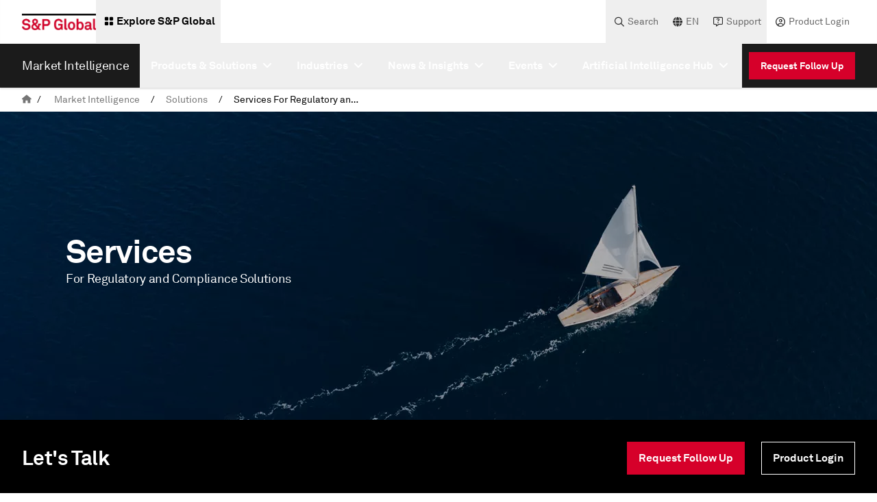

--- FILE ---
content_type: text/css;charset=utf-8
request_url: https://www.spglobal.com/etc.clientlibs/fd/af/runtime/clientlibs/guidetheme2/common.min.4e7ad3668760bc8ce2b043d661b2f3ba.css
body_size: 16593
content:
/*! normalize.css v3.0.0 | MIT License | git.io/normalize */
/*Modified by Adobe Systems Incorporated 2016*/

body {
    font-family: "Helvetica Neue", Helvetica, Arial, sans-serif;
}
* {
  -webkit-box-sizing: border-box;
  -moz-box-sizing: border-box;
  box-sizing: border-box;
}
*:before,
*:after {
  -webkit-box-sizing: border-box;
  -moz-box-sizing: border-box;
  box-sizing: border-box;
}
.sr-only {
    position: absolute;
    width: 1px;
    height: 1px;
    margin: -1px;
    padding: 0;
    overflow: hidden;
    clip: rect(0, 0, 0, 0);
    border: 0;
}

@media (min-width: 768px) {
.container {
  margin-right: auto;
  margin-left: auto;
  padding-left: 0px;
  padding-right: 0px;
}
}
@media (min-width: 768px) {
  .container {
    width: 720px;
  }
}
@media (min-width: 992px) {
  .container {
    width: 940px;
  }
}
@media (min-width: 1200px) {
  .container {
    width: 1140px;
  }
}

.row {
  margin-left: 0px;
  margin-right: 0px;
}
.col-xs-1, .col-sm-1, .col-md-1, .col-lg-1, .col-xs-2, .col-sm-2, .col-md-2, .col-lg-2, .col-xs-3, .col-sm-3, .col-md-3, .col-lg-3, .col-xs-4, .col-sm-4, .col-md-4, .col-lg-4, .col-xs-5, .col-sm-5, .col-md-5, .col-lg-5, .col-xs-6, .col-sm-6, .col-md-6, .col-lg-6, .col-xs-7, .col-sm-7, .col-md-7, .col-lg-7, .col-xs-8, .col-sm-8, .col-md-8, .col-lg-8, .col-xs-9, .col-sm-9, .col-md-9, .col-lg-9, .col-xs-10, .col-sm-10, .col-md-10, .col-lg-10, .col-xs-11, .col-sm-11, .col-md-11, .col-lg-11, .col-xs-12, .col-sm-12, .col-md-12, .col-lg-12 {
  position: relative;
  min-height: 1px;
  padding-left: 0px;
  padding-right: 0px;
}
.col-xs-1, .col-xs-2, .col-xs-3, .col-xs-4, .col-xs-5, .col-xs-6, .col-xs-7, .col-xs-8, .col-xs-9, .col-xs-10, .col-xs-11, .col-xs-12 {
  float: left;
}
.col-xs-12 {
  width: 100%;
}
.col-xs-11 {
  width: 91.66666667%;
}
.col-xs-10 {
  width: 83.33333333%;
}
.col-xs-9 {
  width: 75%;
}
.col-xs-8 {
  width: 66.66666667%;
}
.col-xs-7 {
  width: 58.33333333%;
}
.col-xs-6 {
  width: 50%;
}
.col-xs-5 {
  width: 41.66666667%;
}
.col-xs-4 {
  width: 33.33333333%;
}
.col-xs-3 {
  width: 25%;
}
.col-xs-2 {
  width: 16.66666667%;
}
.col-xs-1 {
  width: 8.33333333%;
}
.col-xs-pull-12 {
  right: 100%;
}
.col-xs-pull-11 {
  right: 91.66666667%;
}
.col-xs-pull-10 {
  right: 83.33333333%;
}
.col-xs-pull-9 {
  right: 75%;
}
.col-xs-pull-8 {
  right: 66.66666667%;
}
.col-xs-pull-7 {
  right: 58.33333333%;
}
.col-xs-pull-6 {
  right: 50%;
}
.col-xs-pull-5 {
  right: 41.66666667%;
}
.col-xs-pull-4 {
  right: 33.33333333%;
}
.col-xs-pull-3 {
  right: 25%;
}
.col-xs-pull-2 {
  right: 16.66666667%;
}
.col-xs-pull-1 {
  right: 8.33333333%;
}
.col-xs-pull-0 {
  right: 0%;
}
.col-xs-push-12 {
  left: 100%;
}
.col-xs-push-11 {
  left: 91.66666667%;
}
.col-xs-push-10 {
  left: 83.33333333%;
}
.col-xs-push-9 {
  left: 75%;
}
.col-xs-push-8 {
  left: 66.66666667%;
}
.col-xs-push-7 {
  left: 58.33333333%;
}
.col-xs-push-6 {
  left: 50%;
}
.col-xs-push-5 {
  left: 41.66666667%;
}
.col-xs-push-4 {
  left: 33.33333333%;
}
.col-xs-push-3 {
  left: 25%;
}
.col-xs-push-2 {
  left: 16.66666667%;
}
.col-xs-push-1 {
  left: 8.33333333%;
}
.col-xs-push-0 {
  left: 0%;
}
.col-xs-offset-12 {
  margin-left: 100%;
}
.col-xs-offset-11 {
  margin-left: 91.66666667%;
}
.col-xs-offset-10 {
  margin-left: 83.33333333%;
}
.col-xs-offset-9 {
  margin-left: 75%;
}
.col-xs-offset-8 {
  margin-left: 66.66666667%;
}
.col-xs-offset-7 {
  margin-left: 58.33333333%;
}
.col-xs-offset-6 {
  margin-left: 50%;
}
.col-xs-offset-5 {
  margin-left: 41.66666667%;
}
.col-xs-offset-4 {
  margin-left: 33.33333333%;
}
.col-xs-offset-3 {
  margin-left: 25%;
}
.col-xs-offset-2 {
  margin-left: 16.66666667%;
}
.col-xs-offset-1 {
  margin-left: 8.33333333%;
}
.col-xs-offset-0 {
  margin-left: 0%;
}
@media (min-width: 768px) {
  .col-sm-1, .col-sm-2, .col-sm-3, .col-sm-4, .col-sm-5, .col-sm-6, .col-sm-7, .col-sm-8, .col-sm-9, .col-sm-10, .col-sm-11, .col-sm-12 {
    float: left;
  }
  .col-sm-12 {
    width: 100%;
  }
  .col-sm-11 {
    width: 91.66666667%;
  }
  .col-sm-10 {
    width: 83.33333333%;
  }
  .col-sm-9 {
    width: 75%;
  }
  .col-sm-8 {
    width: 66.66666667%;
  }
  .col-sm-7 {
    width: 58.33333333%;
  }
  .col-sm-6 {
    width: 50%;
  }
  .col-sm-5 {
    width: 41.66666667%;
  }
  .col-sm-4 {
    width: 33.33333333%;
  }
  .col-sm-3 {
    width: 25%;
  }
  .col-sm-2 {
    width: 16.66666667%;
  }
  .col-sm-1 {
    width: 8.33333333%;
  }
  .col-sm-pull-12 {
    right: 100%;
  }
  .col-sm-pull-11 {
    right: 91.66666667%;
  }
  .col-sm-pull-10 {
    right: 83.33333333%;
  }
  .col-sm-pull-9 {
    right: 75%;
  }
  .col-sm-pull-8 {
    right: 66.66666667%;
  }
  .col-sm-pull-7 {
    right: 58.33333333%;
  }
  .col-sm-pull-6 {
    right: 50%;
  }
  .col-sm-pull-5 {
    right: 41.66666667%;
  }
  .col-sm-pull-4 {
    right: 33.33333333%;
  }
  .col-sm-pull-3 {
    right: 25%;
  }
  .col-sm-pull-2 {
    right: 16.66666667%;
  }
  .col-sm-pull-1 {
    right: 8.33333333%;
  }
  .col-sm-pull-0 {
    right: 0%;
  }
  .col-sm-push-12 {
    left: 100%;
  }
  .col-sm-push-11 {
    left: 91.66666667%;
  }
  .col-sm-push-10 {
    left: 83.33333333%;
  }
  .col-sm-push-9 {
    left: 75%;
  }
  .col-sm-push-8 {
    left: 66.66666667%;
  }
  .col-sm-push-7 {
    left: 58.33333333%;
  }
  .col-sm-push-6 {
    left: 50%;
  }
  .col-sm-push-5 {
    left: 41.66666667%;
  }
  .col-sm-push-4 {
    left: 33.33333333%;
  }
  .col-sm-push-3 {
    left: 25%;
  }
  .col-sm-push-2 {
    left: 16.66666667%;
  }
  .col-sm-push-1 {
    left: 8.33333333%;
  }
  .col-sm-push-0 {
    left: 0%;
  }
  .col-sm-offset-12 {
    margin-left: 100%;
  }
  .col-sm-offset-11 {
    margin-left: 91.66666667%;
  }
  .col-sm-offset-10 {
    margin-left: 83.33333333%;
  }
  .col-sm-offset-9 {
    margin-left: 75%;
  }
  .col-sm-offset-8 {
    margin-left: 66.66666667%;
  }
  .col-sm-offset-7 {
    margin-left: 58.33333333%;
  }
  .col-sm-offset-6 {
    margin-left: 50%;
  }
  .col-sm-offset-5 {
    margin-left: 41.66666667%;
  }
  .col-sm-offset-4 {
    margin-left: 33.33333333%;
  }
  .col-sm-offset-3 {
    margin-left: 25%;
  }
  .col-sm-offset-2 {
    margin-left: 16.66666667%;
  }
  .col-sm-offset-1 {
    margin-left: 8.33333333%;
  }
  .col-sm-offset-0 {
    margin-left: 0%;
  }
}
@media (min-width: 992px) {
  .col-md-1, .col-md-2, .col-md-3, .col-md-4, .col-md-5, .col-md-6, .col-md-7, .col-md-8, .col-md-9, .col-md-10, .col-md-11, .col-md-12 {
    float: left;
  }
  .col-md-12 {
    width: 100%;
  }
  .col-md-11 {
    width: 91.66666667%;
  }
  .col-md-10 {
    width: 83.33333333%;
  }
  .col-md-9 {
    width: 75%;
  }
  .col-md-8 {
    width: 66.66666667%;
  }
  .col-md-7 {
    width: 58.33333333%;
  }
  .col-md-6 {
    width: 50%;
  }
  .col-md-5 {
    width: 41.66666667%;
  }
  .col-md-4 {
    width: 33.33333333%;
  }
  .col-md-3 {
    width: 25%;
  }
  .col-md-2 {
    width: 16.66666667%;
  }
  .col-md-1 {
    width: 8.33333333%;
  }
  .col-md-pull-12 {
    right: 100%;
  }
  .col-md-pull-11 {
    right: 91.66666667%;
  }
  .col-md-pull-10 {
    right: 83.33333333%;
  }
  .col-md-pull-9 {
    right: 75%;
  }
  .col-md-pull-8 {
    right: 66.66666667%;
  }
  .col-md-pull-7 {
    right: 58.33333333%;
  }
  .col-md-pull-6 {
    right: 50%;
  }
  .col-md-pull-5 {
    right: 41.66666667%;
  }
  .col-md-pull-4 {
    right: 33.33333333%;
  }
  .col-md-pull-3 {
    right: 25%;
  }
  .col-md-pull-2 {
    right: 16.66666667%;
  }
  .col-md-pull-1 {
    right: 8.33333333%;
  }
  .col-md-pull-0 {
    right: 0%;
  }
  .col-md-push-12 {
    left: 100%;
  }
  .col-md-push-11 {
    left: 91.66666667%;
  }
  .col-md-push-10 {
    left: 83.33333333%;
  }
  .col-md-push-9 {
    left: 75%;
  }
  .col-md-push-8 {
    left: 66.66666667%;
  }
  .col-md-push-7 {
    left: 58.33333333%;
  }
  .col-md-push-6 {
    left: 50%;
  }
  .col-md-push-5 {
    left: 41.66666667%;
  }
  .col-md-push-4 {
    left: 33.33333333%;
  }
  .col-md-push-3 {
    left: 25%;
  }
  .col-md-push-2 {
    left: 16.66666667%;
  }
  .col-md-push-1 {
    left: 8.33333333%;
  }
  .col-md-push-0 {
    left: 0%;
  }
  .col-md-offset-12 {
    margin-left: 100%;
  }
  .col-md-offset-11 {
    margin-left: 91.66666667%;
  }
  .col-md-offset-10 {
    margin-left: 83.33333333%;
  }
  .col-md-offset-9 {
    margin-left: 75%;
  }
  .col-md-offset-8 {
    margin-left: 66.66666667%;
  }
  .col-md-offset-7 {
    margin-left: 58.33333333%;
  }
  .col-md-offset-6 {
    margin-left: 50%;
  }
  .col-md-offset-5 {
    margin-left: 41.66666667%;
  }
  .col-md-offset-4 {
    margin-left: 33.33333333%;
  }
  .col-md-offset-3 {
    margin-left: 25%;
  }
  .col-md-offset-2 {
    margin-left: 16.66666667%;
  }
  .col-md-offset-1 {
    margin-left: 8.33333333%;
  }
  .col-md-offset-0 {
    margin-left: 0%;
  }
}
@media (min-width: 1200px) {
  .col-lg-1, .col-lg-2, .col-lg-3, .col-lg-4, .col-lg-5, .col-lg-6, .col-lg-7, .col-lg-8, .col-lg-9, .col-lg-10, .col-lg-11, .col-lg-12 {
    float: left;
  }
  .col-lg-12 {
    width: 100%;
  }
  .col-lg-11 {
    width: 91.66666667%;
  }
  .col-lg-10 {
    width: 83.33333333%;
  }
  .col-lg-9 {
    width: 75%;
  }
  .col-lg-8 {
    width: 66.66666667%;
  }
  .col-lg-7 {
    width: 58.33333333%;
  }
  .col-lg-6 {
    width: 50%;
  }
  .col-lg-5 {
    width: 41.66666667%;
  }
  .col-lg-4 {
    width: 33.33333333%;
  }
  .col-lg-3 {
    width: 25%;
  }
  .col-lg-2 {
    width: 16.66666667%;
  }
  .col-lg-1 {
    width: 8.33333333%;
  }
  .col-lg-pull-12 {
    right: 100%;
  }
  .col-lg-pull-11 {
    right: 91.66666667%;
  }
  .col-lg-pull-10 {
    right: 83.33333333%;
  }
  .col-lg-pull-9 {
    right: 75%;
  }
  .col-lg-pull-8 {
    right: 66.66666667%;
  }
  .col-lg-pull-7 {
    right: 58.33333333%;
  }
  .col-lg-pull-6 {
    right: 50%;
  }
  .col-lg-pull-5 {
    right: 41.66666667%;
  }
  .col-lg-pull-4 {
    right: 33.33333333%;
  }
  .col-lg-pull-3 {
    right: 25%;
  }
  .col-lg-pull-2 {
    right: 16.66666667%;
  }
  .col-lg-pull-1 {
    right: 8.33333333%;
  }
  .col-lg-pull-0 {
    right: 0%;
  }
  .col-lg-push-12 {
    left: 100%;
  }
  .col-lg-push-11 {
    left: 91.66666667%;
  }
  .col-lg-push-10 {
    left: 83.33333333%;
  }
  .col-lg-push-9 {
    left: 75%;
  }
  .col-lg-push-8 {
    left: 66.66666667%;
  }
  .col-lg-push-7 {
    left: 58.33333333%;
  }
  .col-lg-push-6 {
    left: 50%;
  }
  .col-lg-push-5 {
    left: 41.66666667%;
  }
  .col-lg-push-4 {
    left: 33.33333333%;
  }
  .col-lg-push-3 {
    left: 25%;
  }
  .col-lg-push-2 {
    left: 16.66666667%;
  }
  .col-lg-push-1 {
    left: 8.33333333%;
  }
  .col-lg-push-0 {
    left: 0%;
  }
  .col-lg-offset-12 {
    margin-left: 100%;
  }
  .col-lg-offset-11 {
    margin-left: 91.66666667%;
  }
  .col-lg-offset-10 {
    margin-left: 83.33333333%;
  }
  .col-lg-offset-9 {
    margin-left: 75%;
  }
  .col-lg-offset-8 {
    margin-left: 66.66666667%;
  }
  .col-lg-offset-7 {
    margin-left: 58.33333333%;
  }
  .col-lg-offset-6 {
    margin-left: 50%;
  }
  .col-lg-offset-5 {
    margin-left: 41.66666667%;
  }
  .col-lg-offset-4 {
    margin-left: 33.33333333%;
  }
  .col-lg-offset-3 {
    margin-left: 25%;
  }
  .col-lg-offset-2 {
    margin-left: 16.66666667%;
  }
  .col-lg-offset-1 {
    margin-left: 8.33333333%;
  }
  .col-lg-offset-0 {
    margin-left: 0%;
  }
}

.btn {
  display: inline-block;
  margin-bottom: 0;
  font-weight: normal;
  text-align: center;
  vertical-align: middle;
  cursor: pointer;
  background-image: none;
  border: 1px solid transparent;
  white-space: nowrap;
  padding: 6px 12px;
  font-size: 14px;
  line-height: 1.42857143;
  border-radius: 4px;
  -webkit-user-select: none;
  -moz-user-select: none;
  -ms-user-select: none;
  user-select: none;
}
.btn:focus,
.btn:active:focus,
.btn.active:focus {
  outline: thin dotted;
  outline: 5px auto -webkit-focus-ring-color;
  outline-offset: -2px;
}
.btn:hover,
.btn:focus {
  color: #333333;
  text-decoration: none;
}
.btn:active,
.btn.active {
  outline: 0;
  background-image: none;
  -webkit-box-shadow: inset 0 3px 5px rgba(0, 0, 0, 0.125);
  box-shadow: inset 0 3px 5px rgba(0, 0, 0, 0.125);
}
.btn.disabled,
.btn[disabled],
fieldset[disabled] .btn {
  cursor: not-allowed;
  pointer-events: none;
  opacity: 0.65;
  filter: alpha(opacity=65);
  -webkit-box-shadow: none;
  box-shadow: none;
}
.btn-default {
  color: #333333;
  background-color: #ffffff;
  border-color: #cccccc;
}
.btn-default:hover,
.btn-default:focus,
.btn-default:active,
.btn-default.active,
.open .dropdown-toggle.btn-default {
  color: #333333;
  background-color: #ebebeb;
  border-color: #adadad;
}
.btn-default:active,
.btn-default.active,
.open .dropdown-toggle.btn-default {
  background-image: none;
}
.btn-default.disabled,
.btn-default[disabled],
fieldset[disabled] .btn-default,
.btn-default.disabled:hover,
.btn-default[disabled]:hover,
fieldset[disabled] .btn-default:hover,
.btn-default.disabled:focus,
.btn-default[disabled]:focus,
fieldset[disabled] .btn-default:focus,
.btn-default.disabled:active,
.btn-default[disabled]:active,
fieldset[disabled] .btn-default:active,
.btn-default.disabled.active,
.btn-default[disabled].active,
fieldset[disabled] .btn-default.active {
  background-color: #ffffff;
  border-color: #cccccc;
}
.btn-default .badge {
  color: #ffffff;
  background-color: #333333;
}
.btn-primary {
  color: #ffffff;
  background-color: #428bca;
  border-color: #357ebd;
}
.btn-primary:hover,
.btn-primary:focus,
.btn-primary:active,
.btn-primary.active,
.open .dropdown-toggle.btn-primary {
  color: #ffffff;
  background-color: #3276b1;
  border-color: #285e8e;
}
.btn-primary:active,
.btn-primary.active,
.open .dropdown-toggle.btn-primary {
  background-image: none;
}
.btn-primary.disabled,
.btn-primary[disabled],
fieldset[disabled] .btn-primary,
.btn-primary.disabled:hover,
.btn-primary[disabled]:hover,
fieldset[disabled] .btn-primary:hover,
.btn-primary.disabled:focus,
.btn-primary[disabled]:focus,
fieldset[disabled] .btn-primary:focus,
.btn-primary.disabled:active,
.btn-primary[disabled]:active,
fieldset[disabled] .btn-primary:active,
.btn-primary.disabled.active,
.btn-primary[disabled].active,
fieldset[disabled] .btn-primary.active {
  background-color: #428bca;
  border-color: #357ebd;
}
.btn-primary .badge {
  color: #428bca;
  background-color: #ffffff;
}
.btn-success {
  color: #ffffff;
  background-color: #5cb85c;
  border-color: #4cae4c;
}
.btn-success:hover,
.btn-success:focus,
.btn-success:active,
.btn-success.active,
.open .dropdown-toggle.btn-success {
  color: #ffffff;
  background-color: #47a447;
  border-color: #398439;
}
.btn-success:active,
.btn-success.active,
.open .dropdown-toggle.btn-success {
  background-image: none;
}
.btn-success.disabled,
.btn-success[disabled],
fieldset[disabled] .btn-success,
.btn-success.disabled:hover,
.btn-success[disabled]:hover,
fieldset[disabled] .btn-success:hover,
.btn-success.disabled:focus,
.btn-success[disabled]:focus,
fieldset[disabled] .btn-success:focus,
.btn-success.disabled:active,
.btn-success[disabled]:active,
fieldset[disabled] .btn-success:active,
.btn-success.disabled.active,
.btn-success[disabled].active,
fieldset[disabled] .btn-success.active {
  background-color: #5cb85c;
  border-color: #4cae4c;
}
.btn-success .badge {
  color: #5cb85c;
  background-color: #ffffff;
}
.btn-info {
  color: #ffffff;
  background-color: #5bc0de;
  border-color: #46b8da;
}
.btn-info:hover,
.btn-info:focus,
.btn-info:active,
.btn-info.active,
.open .dropdown-toggle.btn-info {
  color: #ffffff;
  background-color: #39b3d7;
  border-color: #269abc;
}
.btn-info:active,
.btn-info.active,
.open .dropdown-toggle.btn-info {
  background-image: none;
}
.btn-info.disabled,
.btn-info[disabled],
fieldset[disabled] .btn-info,
.btn-info.disabled:hover,
.btn-info[disabled]:hover,
fieldset[disabled] .btn-info:hover,
.btn-info.disabled:focus,
.btn-info[disabled]:focus,
fieldset[disabled] .btn-info:focus,
.btn-info.disabled:active,
.btn-info[disabled]:active,
fieldset[disabled] .btn-info:active,
.btn-info.disabled.active,
.btn-info[disabled].active,
fieldset[disabled] .btn-info.active {
  background-color: #5bc0de;
  border-color: #46b8da;
}
.btn-info .badge {
  color: #5bc0de;
  background-color: #ffffff;
}
.btn-warning {
  color: #ffffff;
  background-color: #f0ad4e;
  border-color: #eea236;
}
.btn-warning:hover,
.btn-warning:focus,
.btn-warning:active,
.btn-warning.active,
.open .dropdown-toggle.btn-warning {
  color: #ffffff;
  background-color: #ed9c28;
  border-color: #d58512;
}
.btn-warning:active,
.btn-warning.active,
.open .dropdown-toggle.btn-warning {
  background-image: none;
}
.btn-warning.disabled,
.btn-warning[disabled],
fieldset[disabled] .btn-warning,
.btn-warning.disabled:hover,
.btn-warning[disabled]:hover,
fieldset[disabled] .btn-warning:hover,
.btn-warning.disabled:focus,
.btn-warning[disabled]:focus,
fieldset[disabled] .btn-warning:focus,
.btn-warning.disabled:active,
.btn-warning[disabled]:active,
fieldset[disabled] .btn-warning:active,
.btn-warning.disabled.active,
.btn-warning[disabled].active,
fieldset[disabled] .btn-warning.active {
  background-color: #f0ad4e;
  border-color: #eea236;
}
.btn-warning .badge {
  color: #f0ad4e;
  background-color: #ffffff;
}
.btn-danger {
  color: #ffffff;
  background-color: #d9534f;
  border-color: #d43f3a;
}
.btn-danger:hover,
.btn-danger:focus,
.btn-danger:active,
.btn-danger.active,
.open .dropdown-toggle.btn-danger {
  color: #ffffff;
  background-color: #d2322d;
  border-color: #ac2925;
}
.btn-danger:active,
.btn-danger.active,
.open .dropdown-toggle.btn-danger {
  background-image: none;
}
.btn-danger.disabled,
.btn-danger[disabled],
fieldset[disabled] .btn-danger,
.btn-danger.disabled:hover,
.btn-danger[disabled]:hover,
fieldset[disabled] .btn-danger:hover,
.btn-danger.disabled:focus,
.btn-danger[disabled]:focus,
fieldset[disabled] .btn-danger:focus,
.btn-danger.disabled:active,
.btn-danger[disabled]:active,
fieldset[disabled] .btn-danger:active,
.btn-danger.disabled.active,
.btn-danger[disabled].active,
fieldset[disabled] .btn-danger.active {
  background-color: #d9534f;
  border-color: #d43f3a;
}
.btn-danger .badge {
  color: #d9534f;
  background-color: #ffffff;
}
.btn-link {
  color: #428bca;
  font-weight: normal;
  cursor: pointer;
  border-radius: 0;
}
.btn-link,
.btn-link:active,
.btn-link[disabled],
fieldset[disabled] .btn-link {
  background-color: transparent;
  -webkit-box-shadow: none;
  box-shadow: none;
}
.btn-link,
.btn-link:hover,
.btn-link:focus,
.btn-link:active {
  border-color: transparent;
}
.btn-link:hover,
.btn-link:focus {
  color: #2a6496;
  text-decoration: underline;
  background-color: transparent;
}
.btn-link[disabled]:hover,
fieldset[disabled] .btn-link:hover,
.btn-link[disabled]:focus,
fieldset[disabled] .btn-link:focus {
  color: #999999;
  text-decoration: none;
}
.btn-lg,
.btn-group-lg > .btn {
  padding: 10px 16px;
  font-size: 18px;
  line-height: 1.33;
  border-radius: 6px;
}
.btn-sm,
.btn-group-sm > .btn {
  padding: 5px 10px;
  font-size: 12px;
  line-height: 1.5;
  border-radius: 3px;
}
.btn-xs,
.btn-group-xs > .btn {
  padding: 1px 5px;
  font-size: 12px;
  line-height: 1.5;
  border-radius: 3px;
}
.btn-block {
  display: block;
  width: 100%;
  padding-left: 0;
  padding-right: 0;
}
.btn-block + .btn-block {
  margin-top: 5px;
}
input[type="submit"].btn-block,
input[type="reset"].btn-block,
input[type="button"].btn-block {
  width: 100%;
}
.fade {
  opacity: 0;
  -webkit-transition: opacity 0.15s linear;
  transition: opacity 0.15s linear;
}
.fade.in {
  opacity: 1;
}
.collapse {
  display: none;
}
.collapse.in {
  display: block;
}
.collapsing {
  position: relative;
  height: 0;
  overflow: hidden;
  -webkit-transition: height 0.35s ease;
  transition: height 0.35s ease;
}
.tab-content > .tab-pane {
    display: none;
}
.tab-content > .active {
    display: block;
}
.badge {
  display: inline-block;
  min-width: 10px;
  padding: 3px 7px;
  font-size: 12px;
  font-weight: bold;
  color: #ffffff;
  line-height: 1;
  vertical-align: baseline;
  white-space: nowrap;
  text-align: center;
  background-color: #999999;
  border-radius: 10px;
}
.badge:empty {
  display: none;
}
.btn .badge {
  position: relative;
  top: -1px;
}
.btn-xs .badge {
  top: 0;
  padding: 1px 5px;
}
a.badge:hover,
a.badge:focus {
  color: #ffffff;
  text-decoration: none;
  cursor: pointer;
}
.progress {
  overflow: hidden;
  height: 20px;
  margin-bottom: 20px;
  background-color: #f5f5f5;
  border-radius: 4px;
  -webkit-box-shadow: inset 0 1px 2px rgba(0, 0, 0, 0.1);
  box-shadow: inset 0 1px 2px rgba(0, 0, 0, 0.1);
}
.progress-bar {
  float: left;
  width: 0%;
  height: 100%;
  font-size: 12px;
  line-height: 20px;
  color: #ffffff;
  text-align: center;
  background-color: #428bca;
  -webkit-box-shadow: inset 0 -1px 0 rgba(0, 0, 0, 0.15);
  box-shadow: inset 0 -1px 0 rgba(0, 0, 0, 0.15);
  -webkit-transition: width 0.6s ease;
  transition: width 0.6s ease;
}
.progress-striped .progress-bar {
  background-image: -webkit-linear-gradient(45deg, rgba(255, 255, 255, 0.15) 25%, transparent 25%, transparent 50%, rgba(255, 255, 255, 0.15) 50%, rgba(255, 255, 255, 0.15) 75%, transparent 75%, transparent);
  background-image: linear-gradient(45deg, rgba(255, 255, 255, 0.15) 25%, transparent 25%, transparent 50%, rgba(255, 255, 255, 0.15) 50%, rgba(255, 255, 255, 0.15) 75%, transparent 75%, transparent);
  background-size: 40px 40px;
}
.progress.active .progress-bar {
  -webkit-animation: progress-bar-stripes 2s linear infinite;
  animation: progress-bar-stripes 2s linear infinite;
}
.progress-bar-success {
  background-color: #5cb85c;
}
.progress-striped .progress-bar-success {
  background-image: -webkit-linear-gradient(45deg, rgba(255, 255, 255, 0.15) 25%, transparent 25%, transparent 50%, rgba(255, 255, 255, 0.15) 50%, rgba(255, 255, 255, 0.15) 75%, transparent 75%, transparent);
  background-image: linear-gradient(45deg, rgba(255, 255, 255, 0.15) 25%, transparent 25%, transparent 50%, rgba(255, 255, 255, 0.15) 50%, rgba(255, 255, 255, 0.15) 75%, transparent 75%, transparent);
}
.progress-bar-info {
  background-color: #5bc0de;
}
.progress-striped .progress-bar-info {
  background-image: -webkit-linear-gradient(45deg, rgba(255, 255, 255, 0.15) 25%, transparent 25%, transparent 50%, rgba(255, 255, 255, 0.15) 50%, rgba(255, 255, 255, 0.15) 75%, transparent 75%, transparent);
  background-image: linear-gradient(45deg, rgba(255, 255, 255, 0.15) 25%, transparent 25%, transparent 50%, rgba(255, 255, 255, 0.15) 50%, rgba(255, 255, 255, 0.15) 75%, transparent 75%, transparent);
}
.progress-bar-warning {
  background-color: #f0ad4e;
}
.progress-striped .progress-bar-warning {
  background-image: -webkit-linear-gradient(45deg, rgba(255, 255, 255, 0.15) 25%, transparent 25%, transparent 50%, rgba(255, 255, 255, 0.15) 50%, rgba(255, 255, 255, 0.15) 75%, transparent 75%, transparent);
  background-image: linear-gradient(45deg, rgba(255, 255, 255, 0.15) 25%, transparent 25%, transparent 50%, rgba(255, 255, 255, 0.15) 50%, rgba(255, 255, 255, 0.15) 75%, transparent 75%, transparent);
}
.progress-bar-danger {
  background-color: #d9534f;
}
.progress-striped .progress-bar-danger {
  background-image: -webkit-linear-gradient(45deg, rgba(255, 255, 255, 0.15) 25%, transparent 25%, transparent 50%, rgba(255, 255, 255, 0.15) 50%, rgba(255, 255, 255, 0.15) 75%, transparent 75%, transparent);
  background-image: linear-gradient(45deg, rgba(255, 255, 255, 0.15) 25%, transparent 25%, transparent 50%, rgba(255, 255, 255, 0.15) 50%, rgba(255, 255, 255, 0.15) 75%, transparent 75%, transparent);
}
.close {
  float: right;
  font-size: 21px;
  font-weight: bold;
  line-height: 1;
  color: #000000;
  text-shadow: 0 1px 0 #ffffff;
  opacity: 0.2;
  filter: alpha(opacity=20);
}
.close:hover,
.close:focus {
  color: #000000;
  text-decoration: none;
  cursor: pointer;
  opacity: 0.5;
  filter: alpha(opacity=50);
}
button.close {
  padding: 0;
  cursor: pointer;
  background: transparent;
  border: 0;
  -webkit-appearance: none;
}
.modal-open {
  overflow: hidden;
}
.modal {
  display: none;
  overflow: auto;
  overflow-y: scroll;
  position: fixed;
  top: 0;
  right: 0;
  bottom: 0;
  left: 0;
  z-index: 1050;
  -webkit-overflow-scrolling: touch;
  outline: 0;
}
.modal.fade .modal-dialog {
  -webkit-transform: translate(0, -25%);
  -ms-transform: translate(0, -25%);
  transform: translate(0, -25%);
  -webkit-transition: -webkit-transform 0.3s ease-out;
  -moz-transition: -moz-transform 0.3s ease-out;
  -o-transition: -o-transform 0.3s ease-out;
  transition: transform 0.3s ease-out;
}
.modal.in .modal-dialog {
  -webkit-transform: translate(0, 0);
  -ms-transform: translate(0, 0);
  transform: translate(0, 0);
}
.modal-dialog {
  position: relative;
  width: auto;
  margin: 10px;
}
.modal-content {
  position: relative;
  background-color: #ffffff;
  border: 1px solid #999999;
  border: 1px solid rgba(0, 0, 0, 0.2);
  border-radius: 6px;
  -webkit-box-shadow: 0 3px 9px rgba(0, 0, 0, 0.5);
  box-shadow: 0 3px 9px rgba(0, 0, 0, 0.5);
  background-clip: padding-box;
  outline: none;
}
.modal-backdrop {
  position: fixed;
  top: 0;
  right: 0;
  bottom: 0;
  left: 0;
  z-index: 1040;
  background-color: #000000;
}
.modal-backdrop.fade {
  opacity: 0;
  filter: alpha(opacity=0);
}
.modal-backdrop.in {
  opacity: 0.5;
  filter: alpha(opacity=50);
}
.modal-header {
  padding: 15px;
  border-bottom: 1px solid #e5e5e5;
  min-height: 16.42857143px;
}
.modal-header .close {
  margin-top: -2px;
}
.modal-title {
  margin: 0;
  line-height: 1.42857143;
}
.modal-body {
  position: relative;
  padding: 20px;
}
.modal-footer {
  margin-top: 15px;
  padding: 19px 20px 20px;
  text-align: right;
  border-top: 1px solid #e5e5e5;
}
.modal-footer .btn + .btn {
  margin-left: 5px;
  margin-bottom: 0;
}
.modal-footer .btn-group .btn + .btn {
  margin-left: -1px;
}
.modal-footer .btn-block + .btn-block {
  margin-left: 0;
}
@media (min-width: 768px) {
  .modal-dialog {
    width: 600px;
    margin: 30px auto;
  }
  .modal-content {
    -webkit-box-shadow: 0 5px 15px rgba(0, 0, 0, 0.5);
    box-shadow: 0 5px 15px rgba(0, 0, 0, 0.5);
  }
  .modal-sm {
    width: 300px;
  }
}
@media (min-width: 992px) {
  .modal-lg {
    width: 900px;
  }
}
.tooltip {
  position: absolute;
  z-index: 1030;
  display: block;
  visibility: visible;
  font-size: 12px;
  line-height: 1.4;
  opacity: 0;
  filter: alpha(opacity=0);
}
.tooltip.in {
  opacity: 0.9;
  filter: alpha(opacity=90);
}
.tooltip.top {
  margin-top: -3px;
  padding: 5px 0;
}
.tooltip.right {
  margin-left: 3px;
  padding: 0 5px;
}
.tooltip.bottom {
  margin-top: 3px;
  padding: 5px 0;
}
.tooltip.left {
  margin-left: -3px;
  padding: 0 5px;
}
.tooltip-inner {
  max-width: 200px;
  padding: 3px 8px;
  color: #ffffff;
  text-align: center;
  text-decoration: none;
  background-color: #000000;
  border-radius: 4px;
}
.tooltip-arrow {
  position: absolute;
  width: 0;
  height: 0;
  border-color: transparent;
  border-style: solid;
}
.tooltip.top .tooltip-arrow {
  bottom: 0;
  left: 50%;
  margin-left: -5px;
  border-width: 5px 5px 0;
  border-top-color: #000000;
}
.tooltip.top-left .tooltip-arrow {
  bottom: 0;
  left: 5px;
  border-width: 5px 5px 0;
  border-top-color: #000000;
}
.tooltip.top-right .tooltip-arrow {
  bottom: 0;
  right: 5px;
  border-width: 5px 5px 0;
  border-top-color: #000000;
}
.tooltip.right .tooltip-arrow {
  top: 50%;
  left: 0;
  margin-top: -5px;
  border-width: 5px 5px 5px 0;
  border-right-color: #000000;
}
.tooltip.left .tooltip-arrow {
  top: 50%;
  right: 0;
  margin-top: -5px;
  border-width: 5px 0 5px 5px;
  border-left-color: #000000;
}
.tooltip.bottom .tooltip-arrow {
  top: 0;
  left: 50%;
  margin-left: -5px;
  border-width: 0 5px 5px;
  border-bottom-color: #000000;
}
.tooltip.bottom-left .tooltip-arrow {
  top: 0;
  left: 5px;
  border-width: 0 5px 5px;
  border-bottom-color: #000000;
}
.tooltip.bottom-right .tooltip-arrow {
  top: 0;
  right: 5px;
  border-width: 0 5px 5px;
  border-bottom-color: #000000;
}
.popover {
  position: absolute;
  top: 0;
  left: 0;
  z-index: 1010;
  display: none;
  max-width: 276px;
  padding: 1px;
  text-align: left;
  background-color: #ffffff;
  background-clip: padding-box;
  border: 1px solid #cccccc;
  border: 1px solid rgba(0, 0, 0, 0.2);
  border-radius: 6px;
  -webkit-box-shadow: 0 5px 10px rgba(0, 0, 0, 0.2);
  box-shadow: 0 5px 10px rgba(0, 0, 0, 0.2);
  white-space: normal;
}
.popover.top {
  margin-top: -10px;
}
.popover.right {
  margin-left: 10px;
}
.popover.bottom {
  margin-top: 10px;
}
.popover.left {
  margin-left: -10px;
}
.popover-title {
  margin: 0;
  padding: 8px 14px;
  font-size: 14px;
  font-weight: normal;
  line-height: 18px;
  background-color: #f7f7f7;
  border-bottom: 1px solid #ebebeb;
  border-radius: 5px 5px 0 0;
}
.popover-content {
  padding: 9px 14px;
}
.popover > .arrow,
.popover > .arrow:after {
  position: absolute;
  display: block;
  width: 0;
  height: 0;
  border-color: transparent;
  border-style: solid;
}
.popover > .arrow {
  border-width: 11px;
}
.popover > .arrow:after {
  border-width: 10px;
  content: "";
}
.popover.top > .arrow {
  left: 50%;
  margin-left: -11px;
  border-bottom-width: 0;
  border-top-color: #999999;
  border-top-color: rgba(0, 0, 0, 0.25);
  bottom: -11px;
}
.popover.top > .arrow:after {
  content: " ";
  bottom: 1px;
  margin-left: -10px;
  border-bottom-width: 0;
  border-top-color: #ffffff;
}
.popover.right > .arrow {
  top: 50%;
  left: -11px;
  margin-top: -11px;
  border-left-width: 0;
  border-right-color: #999999;
  border-right-color: rgba(0, 0, 0, 0.25);
}
.popover.right > .arrow:after {
  content: " ";
  left: 1px;
  bottom: -10px;
  border-left-width: 0;
  border-right-color: #ffffff;
}
.popover.bottom > .arrow {
  left: 50%;
  margin-left: -11px;
  border-top-width: 0;
  border-bottom-color: #999999;
  border-bottom-color: rgba(0, 0, 0, 0.25);
  top: -11px;
}
.popover.bottom > .arrow:after {
  content: " ";
  top: 1px;
  margin-left: -10px;
  border-top-width: 0;
  border-bottom-color: #ffffff;
}
.popover.left > .arrow {
  top: 50%;
  right: -11px;
  margin-top: -11px;
  border-right-width: 0;
  border-left-color: #999999;
  border-left-color: rgba(0, 0, 0, 0.25);
}
.popover.left > .arrow:after {
  content: " ";
  right: 1px;
  border-right-width: 0;
  border-left-color: #ffffff;
  bottom: -10px;
}
.clearfix:before,
.clearfix:after,
.container:before,
.container:after,
.row:before,
.row:after,
.modal-footer:before,
.modal-footer:after {
  content: " ";
  display: table;
}
.clearfix:after,
.container:after,
.row:after,
.modal-footer:after {
  clear: both;
}
.hide {
  display: none !important;
}
.show {
  display: block !important;
}
.invisible {
  visibility: hidden;
}
.hidden {
  display: none !important;
  visibility: hidden !important;
}
.affix {
  position: fixed;
}
@-ms-viewport {
  width: device-width;
}
.visible-xs,
.visible-sm,
.visible-md,
.visible-lg {
  display: none !important;
}
@media (max-width: 767px) {
  .visible-xs {
    display: block !important;
  }
  table.visible-xs {
    display: table;
  }
  tr.visible-xs {
    display: table-row !important;
  }
  th.visible-xs,
  td.visible-xs {
    display: table-cell !important;
  }
}
@media (min-width: 768px) and (max-width: 991px) {
  .visible-sm {
    display: block !important;
  }
  table.visible-sm {
    display: table;
  }
  tr.visible-sm {
    display: table-row !important;
  }
  th.visible-sm,
  td.visible-sm {
    display: table-cell !important;
  }
}
@media (min-width: 992px) and (max-width: 1199px) {
  .visible-md {
    display: block !important;
  }
  table.visible-md {
    display: table;
  }
  tr.visible-md {
    display: table-row !important;
  }
  th.visible-md,
  td.visible-md {
    display: table-cell !important;
  }
}
@media (min-width: 1200px) {
  .visible-lg {
    display: block !important;
  }
  table.visible-lg {
    display: table;
  }
  tr.visible-lg {
    display: table-row !important;
  }
  th.visible-lg,
  td.visible-lg {
    display: table-cell !important;
  }
}
@media (max-width: 767px) {
  .hidden-xs {
    display: none !important;
  }
}
@media (min-width: 768px) and (max-width: 991px) {
  .hidden-sm {
    display: none !important;
  }
}
@media (min-width: 992px) and (max-width: 1199px) {
  .hidden-md {
    display: none !important;
  }
}
@media (min-width: 1200px) {
  .hidden-lg {
    display: none !important;
  }
}


/*
 * ***********************************************************************
 * ADOBE CONFIDENTIAL
 * __________________
 *
 * Copyright 2015 Adobe Systems Incorporated
 * All Rights Reserved.
 *
 * NOTICE:  All information contained herein is, and remains
 * the property of Adobe Systems Incorporated and its suppliers,
 * if any.  The intellectual and technical concepts contained
 * herein are proprietary to Adobe Systems Incorporated and its
 * suppliers and may be covered by U.S. and Foreign Patents,
 * patents in process, and are protected by trade secret or copyright law.
 * Dissemination of this information or reproduction of this material
 * is strictly forbidden unless prior written permission is obtained
 * from Adobe Systems Incorporated.
 * ***********************************************************************
 */
/*************************************************************************
 *
 * ADOBE CONFIDENTIAL
 * __________________
 *
 *  Copyright 2014 Adobe Systems Incorporated
 *  All Rights Reserved.
 *
 * NOTICE:  All information contained herein is, and remains
 * the property of Adobe Systems Incorporated and its suppliers,
 * if any.  The intellectual and technical concepts contained
 * herein are proprietary to Adobe Systems Incorporated and its
 * suppliers and may be covered by U.S. and Foreign Patents,
 * patents in process, and are protected by trade secret or copyright law.
 * Dissemination of this information or reproduction of this material
 * is strictly forbidden unless prior written permission is obtained
 * from Adobe Systems Incorporated.
 **************************************************************************/
/*
 * These are just variables - add can be carried forward
 */
/* unvisited link */
/* visited link */
/** Global Error specific styling **/
/*************************************************************************
 *
 * ADOBE CONFIDENTIAL
 * __________________
 *
 *  Copyright 2014 Adobe Systems Incorporated
 *  All Rights Reserved.
 *
 * NOTICE:  All information contained herein is, and remains
 * the property of Adobe Systems Incorporated and its suppliers,
 * if any.  The intellectual and technical concepts contained
 * herein are proprietary to Adobe Systems Incorporated and its
 * suppliers and may be covered by U.S. and Foreign Patents,
 * patents in process, and are protected by trade secret or copyright law.
 * Dissemination of this information or reproduction of this material
 * is strictly forbidden unless prior written permission is obtained
 * from Adobe Systems Incorporated.
 **************************************************************************/
/*************************************************************************
 *
 * ADOBE CONFIDENTIAL
 * __________________
 *
 *  Copyright 2014 Adobe Systems Incorporated
 *  All Rights Reserved.
 *
 * NOTICE:  All information contained herein is, and remains
 * the property of Adobe Systems Incorporated and its suppliers,
 * if any.  The intellectual and technical concepts contained
 * herein are proprietary to Adobe Systems Incorporated and its
 * suppliers and may be covered by U.S. and Foreign Patents,
 * patents in process, and are protected by trade secret or copyright law.
 * Dissemination of this information or reproduction of this material
 * is strictly forbidden unless prior written permission is obtained
 * from Adobe Systems Incorporated.
 **************************************************************************/
/*
 * These are just mixins - add can be carried forward
 */
/*************************************************************************
 *
 * ADOBE CONFIDENTIAL
 * __________________
 *
 *  Copyright 2015 Adobe Systems Incorporated
 *  All Rights Reserved.
 *
 * NOTICE:  All information contained herein is, and remains
 * the property of Adobe Systems Incorporated and its suppliers,
 * if any.  The intellectual and technical concepts contained
 * herein are proprietary to Adobe Systems Incorporated and its
 * suppliers and may be covered by U.S. and Foreign Patents,
 * patents in process, and are protected by trade secret or copyright law.
 * Dissemination of this information or reproduction of this material
 * is strictly forbidden unless prior written permission is obtained
 * from Adobe Systems Incorporated.
 **************************************************************************/
/*
 * Ideally we should try to move below CSS to Theme, and remove it from here (move to legacy)
 * But we do not want to expose everything, so some things may remain here...
 * Tooltip - only tooltip.bottom is used, so other rules can be removed (moved to legacy)
 */
.guideContainerWrapperNode .tooltip {
  position: absolute;
  z-index: 1070;
  display: block;
  font-family: "Helvetica Neue", Helvetica, Arial, sans-serif;
  font-size: 12px;
  font-weight: normal;
  line-height: 1.4;
  opacity: 0;
}
.guideContainerWrapperNode .tooltip.in {
  opacity: 0.9;
}
.guideContainerWrapperNode .tooltip.bottom {
  margin-top: 3px;
  padding: 5px 0;
}
.guideContainerWrapperNode .tooltip-inner {
  padding: 3px 8px;
}
.guideContainerWrapperNode .tooltip-arrow {
  position: absolute;
  width: 0;
  height: 0;
  border-color: transparent;
  border-style: solid;
}
.guideContainerWrapperNode .tooltip.bottom .tooltip-arrow {
  top: 0;
  left: 50%;
  margin-left: -5px;
  border-width: 0 5px 5px;
}
.guideContainerWrapperNode .fade {
  opacity: 0;
  -webkit-transition: opacity 0.15s linear;
  transition: opacity 0.15s linear;
}
.guideContainerWrapperNode .fade.in {
  opacity: 1;
}
/*************************************************************************
 *
 * ADOBE CONFIDENTIAL
 * __________________
 *
 *  Copyright 2014 Adobe Systems Incorporated
 *  All Rights Reserved.
 *
 * NOTICE:  All information contained herein is, and remains
 * the property of Adobe Systems Incorporated and its suppliers,
 * if any.  The intellectual and technical concepts contained
 * herein are proprietary to Adobe Systems Incorporated and its
 * suppliers and may be covered by U.S. and Foreign Patents,
 * patents in process, and are protected by trade secret or copyright law.
 * Dissemination of this information or reproduction of this material
 * is strictly forbidden unless prior written permission is obtained
 * from Adobe Systems Incorporated.
 **************************************************************************/
/*
 * Should ideally add these selectors to Theme Editor (currently only top level exposed - same selector as dropdown)
 */
.guideFieldWidget.listBoxWidget {
  height: auto;
}
.guideFieldWidget.listBoxWidget > ol {
  margin: 0px;
  width: 100%;
  height: 100%;
  max-height: 100px;
  overflow: auto;
  border: #cde0ec 1px solid;
  -webkit-border-radius: 4px;
  -moz-border-radius: 4px;
  -ms-border-radius: 4px;
  -o-border-radius: 4px;
  border-radius: 4px;
  background-image: none;
  background-color: #f3f3f3;
  background-repeat: no-repeat;
}
.guideFieldWidget.listBoxWidget > ol > li {
  padding: 1px;
}
.guideFieldWidget.listBoxWidget > ol > li:focus {
  outline-color: #83b2d0;
}
.guideFieldWidget .multiDropdown {
  max-height: 100px;
  overflow: auto;
  position: inherit !important;
}
/*
 * Ideally for new Themes should try to remove this and see the impact (user can style this from Theme, but no option for styling differently for
 * top and left)
 */
.guideFieldLabel.top {
  margin-top: 0px;
  margin-left: 0px;
  margin-right: 0px;
}
.guideFieldLabel.left {
  float: left;
  margin-top: 0px;
  margin-bottom: 0px;
  margin-right: 0px;
}
.guideWidgetLabel.right,
.guideWidgetLabel.left {
  margin-top: 0px;
  margin-bottom: 0px;
}
.guideWidgetLabel.right label,
.guideWidgetLabel.left label {
  line-height: 38px;
}
.guideWidgetLabel.right {
  margin-right: 0px;
}
.guideWidgetLabel.left {
  margin-left: 0px;
}
/*
 * This is functional - and controlled from Form Editor
 */
.guideFieldHorizontalAlignment {
  display: inline-block;
  clear: none;
}
.guideFieldVerticalAlignment {
  display: block;
  clear: both;
}
.guideAdModule .guideFieldWidget {
  height: auto;
}
/*
 * Move to Theme...
 */
.guideFieldWidget input,
.guideFieldWidget select,
.guideFieldWidget textarea,
.guideScribble img {
  width: 100%;
}
input[type='number'].numericInput::-webkit-outer-spin-button,
input[type='number'].numericInput::-webkit-inner-spin-button,
input[type='number'].ui-spinner-input::-webkit-outer-spin-button,
input[type='number'].ui-spinner-input::-webkit-inner-spin-button,
.numericInput input[type='number']::-webkit-outer-spin-button,
.numericInput input[type='number']::-webkit-inner-spin-button {
  -webkit-appearance: none;
  margin: 0;
}
input[type='number'].numericInput,
input[type='number'].ui-spinner-input,
.numericInput input[type='number'] {
  -moz-appearance: textfield;
}
.guideFieldLabel {
  vertical-align: top;
}
.guideFieldLabel label {
  display: block;
}
/*
 * More of functional items which need to stay here ?
 */
.guideDatePicker input[type=text]::-ms-clear {
  display: none;
}
.guideFieldError {
  visibility: hidden;
}
.validation-failure .guideFieldError {
  visibility: visible;
}
/*************************************************************************
 *
 * ADOBE CONFIDENTIAL
 * __________________
 *
 *  Copyright 2014 Adobe Systems Incorporated
 *  All Rights Reserved.
 *
 * NOTICE:  All information contained herein is, and remains
 * the property of Adobe Systems Incorporated and its suppliers,
 * if any.  The intellectual and technical concepts contained
 * herein are proprietary to Adobe Systems Incorporated and its
 * suppliers and may be covered by U.S. and Foreign Patents,
 * patents in process, and are protected by trade secret or copyright law.
 * Dissemination of this information or reproduction of this material
 * is strictly forbidden unless prior written permission is obtained
 * from Adobe Systems Incorporated.
 **************************************************************************/
/*
 * Ideally this should be exposed in Theme Editor and moved to datepicker-legacy.less
 */
.guidedatepicker .datepicker-calendar-icon {
  background-image: url(../guideRuntime/resources/images/calendar.svg);
  width: 24px;
  height: 24px;
  position: absolute;
  margin: 0.5%;
  background-size: 1.5rem 1.5rem;
}
.guideFieldNode[data-disabled="true"] .datepicker-calendar-icon {
  pointer-events: none;
}
.guidedatepicker .datepicker-calendar-icon:hover {
  background-image: url(../guideRuntime/resources/images/calendar_hover.svg);
}
@media (max-width: 767px) {
  .datepicker-calendar-icon {
    width: 32px;
    height: 32px;
  }
}
/*************************************************************************
 *
 * ADOBE CONFIDENTIAL
 * __________________
 *
 *  Copyright 2014 Adobe Systems Incorporated
 *  All Rights Reserved.
 *
 * NOTICE:  All information contained herein is, and remains
 * the property of Adobe Systems Incorporated and its suppliers,
 * if any.  The intellectual and technical concepts contained
 * herein are proprietary to Adobe Systems Incorporated and its
 * suppliers and may be covered by U.S. and Foreign Patents,
 * patents in process, and are protected by trade secret or copyright law.
 * Dissemination of this information or reproduction of this material
 * is strictly forbidden unless prior written permission is obtained
 * from Adobe Systems Incorporated.
 **************************************************************************/
/*
 * Width is already set through theme as well (can be moved to legacy), but what about clearfix
 */
.guideCheckBoxGroupItems,
.guideRadioButtonGroupItems {
  width: 100%;
}
.guideCheckBoxGroupItems:before,
.guideRadioButtonGroupItems:before,
.guideCheckBoxGroupItems:after,
.guideRadioButtonGroupItems:after {
  content: " ";
  display: table;
}
.guideCheckBoxGroupItems:after,
.guideRadioButtonGroupItems:after {
  clear: both;
}
/*
 * Should ideally be moved to theme (if not yet done already), and removed from here, and move to legacy
 */
.guideCheckBoxItem,
.guideRadioButtonItem {
  margin-right: 5px;
  padding-left: 0px;
}
.guideCheckBoxItem .guideWidgetLabel,
.guideRadioButtonItem .guideWidgetLabel {
  vertical-align: middle;
}
.guideCheckBoxGroupItems .guideCheckBoxItem .guideFieldWidget,
.guideRadioButtonGroupItems .guideRadioButtonItem .guideFieldWidget {
  width: auto;
  float: none;
  display: inline-block;
  height: auto;
}
.guideCheckBoxItem .guideFieldWidget input[type="checkbox"],
.guideRadioButtonItem .guideFieldWidget input[type="radio"] {
  float: none;
  vertical-align: middle;
}
/*
 * How to handle such scenarios ???
 */
.macSafariForm .guideFieldWidget input[type="checkbox"],
.macSafariForm .guideFieldWidget input[type="radio"] {
  height: auto;
  vertical-align: -9px;
  float: left;
}
/*************************************************************************
 *
 * ADOBE CONFIDENTIAL
 * __________________
 *
 *  Copyright 2017 Adobe Systems Incorporated
 *  All Rights Reserved.
 *
 * NOTICE:  All information contained herein is, and remains
 * the property of Adobe Systems Incorporated and its suppliers,
 * if any.  The intellectual and technical concepts contained
 * herein are proprietary to Adobe Systems Incorporated and its
 * suppliers and may be covered by U.S. and Foreign Patents,
 * patents in process, and are protected by trade secret or copyright law.
 * Dissemination of this information or reproduction of this material
 * is strictly forbidden unless prior written permission is obtained
 * from Adobe Systems Incorporated.
 **************************************************************************/
.guideImageChoice .guideCheckBoxItem .guideWidgetLabel,
.guideImageChoice .guideRadioButtonItem .guideWidgetLabel {
  display: inline-block;
}
/*************************************************************************
 *
 * ADOBE CONFIDENTIAL
 * __________________
 *
 *  Copyright 2014 Adobe Systems Incorporated
 *  All Rights Reserved.
 *
 * NOTICE:  All information contained herein is, and remains
 * the property of Adobe Systems Incorporated and its suppliers,
 * if any.  The intellectual and technical concepts contained
 * herein are proprietary to Adobe Systems Incorporated and its
 * suppliers and may be covered by U.S. and Foreign Patents,
 * patents in process, and are protected by trade secret or copyright law.
 * Dissemination of this information or reproduction of this material
 * is strictly forbidden unless prior written permission is obtained
 * from Adobe Systems Incorporated.
 **************************************************************************/
/*
 * Currently file upload has very basic styling exposed (just file upload button).
 * Ideally below items should move to Theme Editor
 */
ul.guide-fu-fileItemList {
  padding-left: 0px;
  margin: 0px;
  list-style: none;
}
li.guide-fu-fileItem {
  display: block;
  padding: 10px;
  background-color: #ffffff;
  border-top: 1px solid #dddddd;
  color: #000000;
}
span.guide-fu-filePreview {
  margin-right: 10px;
  float: left;
  color: #000000;
}
span.guide-fu-fileName {
  text-decoration: underline;
  cursor: pointer;
}
div.guide-fu-comment[contenteditable="true"] {
  border: 1px solid;
  margin-top: 5px;
}
div.guide-fu-comment {
  width: 100%;
  height: 25px;
  margin-top: 5px;
  padding: 2px 30px 2px 5px;
  word-break: break-word;
  border-style: groove;
}
div.fileAttachmentListingCloseButton {
  float: right;
}
div.guideFileUpload div.guideFieldWidget > input[type="file"] {
  visibility: hidden !important;
  top: -2000px !important;
  left: -2000px !important;
  position: absolute !important;
}
div.guideFileUpload div.guideFieldWidget {
  overflow: auto;
}
div.guideFileUpload div.guideFieldWidget label {
  background-color: #00283c;
  cursor: pointer;
  border-color: buttonface;
  color: #ffffff;
  padding: 10px 15px 10px 15px;
  font-size: 14px;
  line-height: normal;
  border-radius: 0;
  height: 38px;
}
span.non-preview-fileName {
  text-decoration: none;
  opacity: 0.4;
}
.guide-fu-disabled li.guide-fu-fileItem .guide-fu-fileClose {
  visibility: hidden;
}
/*************************************************************************
 *
 * ADOBE CONFIDENTIAL
 * __________________
 *
 *  Copyright 2014 Adobe Systems Incorporated
 *  All Rights Reserved.
 *
 * NOTICE:  All information contained herein is, and remains
 * the property of Adobe Systems Incorporated and its suppliers,
 * if any.  The intellectual and technical concepts contained
 * herein are proprietary to Adobe Systems Incorporated and its
 * suppliers and may be covered by U.S. and Foreign Patents,
 * patents in process, and are protected by trade secret or copyright law.
 * Dissemination of this information or reproduction of this material
 * is strictly forbidden unless prior written permission is obtained
 * from Adobe Systems Incorporated.
 **************************************************************************/
/*
 * Ideally this should be moved to Theme, but might require addition of some selector in the process.
 * This file has not been cleaned after addition of selectors to Theme
 */
.guide-tnc-document-unvisited {
  color: #333333;
  text-decoration: none;
}
.guide-tnc-document-visited {
  color: #c0c0c0;
  text-decoration: none;
}
div.guide-tnc-link {
  max-height: inherit;
}
.guideFieldWidget.afTermsAndConditions {
  height: auto;
}
.guide-sr-only {
  position: absolute;
  width: 1px;
  height: 1px;
  margin: -1px;
  padding: 0;
  overflow: hidden;
  clip: rect(0, 0, 0, 0);
  border: 0;
}
.guide-tnc-checkbox {
  overflow: auto;
}
.guide-tnc-checkboxwidget.left {
  float: left;
  margin-top: 0px;
  margin-bottom: 0px;
  margin-right: 0px;
}
.guideTermsAndConditions div.guideFieldWidget > div {
  overflow: auto;
}
.guide-modal {
  display: none;
  overflow: auto;
  overflow-y: scroll;
  position: fixed;
  top: 0;
  right: 0;
  bottom: 0;
  left: 0;
  z-index: 1050;
  -webkit-overflow-scrolling: touch;
  outline: 0;
}
.guide-close {
  float: right;
  font-size: 21px;
  font-weight: bold;
  line-height: 1;
  color: #000000;
  text-shadow: 0 1px 0 #ffffff;
  opacity: 0.2;
  filter: alpha(opacity=20);
  text-decoration: none;
}
.guide-close:hover,
.guide-close:focus {
  color: #000000;
  text-decoration: none;
  cursor: pointer;
  opacity: 0.5;
  filter: alpha(opacity=50);
}
.guide-modal-open {
  overflow: hidden;
}
.guide-modal.guide-fade .guide-modal-dialog {
  -webkit-transform: translate(0, -25%);
  -ms-transform: translate(0, -25%);
  transform: translate(0, -25%);
  -webkit-transition: -webkit-transform 0.3s ease-out;
  -moz-transition: -moz-transform 0.3s ease-out;
  -o-transition: -o-transform 0.3s ease-out;
  transition: transform 0.3s ease-out;
}
.guide-modal.in .guide-modal-dialog {
  -webkit-transform: translate(0, 0);
  -ms-transform: translate(0, 0);
  transform: translate(0, 0);
}
.guide-modal-dialog {
  position: relative;
  width: auto;
  margin: 10px;
}
.guide-modal-content {
  position: relative;
  background-color: #ffffff;
  border: 1px solid #999999;
  border: 1px solid rgba(0, 0, 0, 0.2);
  border-radius: 6px;
  -webkit-box-shadow: 0 3px 9px rgba(0, 0, 0, 0.5);
  box-shadow: 0 3px 9px rgba(0, 0, 0, 0.5);
  background-clip: padding-box;
  outline: none;
}
.guide-modal-header {
  padding: 15px;
  border-bottom: 1px solid #e5e5e5;
  min-height: 16.42857143px;
  background-color: #AFB0B5;
  border-top-left-radius: 6px;
  border-top-right-radius: 6px;
}
.guide-modal-header .guide-close {
  margin-top: -2px;
}
.guide-modal-body {
  position: relative;
  padding: 20px;
}
@media (min-width: 768px) {
  .guide-modal-dialog {
    width: 600px;
    margin: 30px auto;
  }
  .guide-modal-content {
    -webkit-box-shadow: 0 5px 15px rgba(0, 0, 0, 0.5);
    box-shadow: 0 5px 15px rgba(0, 0, 0, 0.5);
  }
}
/*************************************************************************
 *
 * ADOBE CONFIDENTIAL
 * __________________
 *
 *  Copyright 2014 Adobe Systems Incorporated
 *  All Rights Reserved.
 *
 * NOTICE:  All information contained herein is, and remains
 * the property of Adobe Systems Incorporated and its suppliers,
 * if any.  The intellectual and technical concepts contained
 * herein are proprietary to Adobe Systems Incorporated and its
 * suppliers and may be covered by U.S. and Foreign Patents,
 * patents in process, and are protected by trade secret or copyright law.
 * Dissemination of this information or reproduction of this material
 * is strictly forbidden unless prior written permission is obtained
 * from Adobe Systems Incorporated.
 **************************************************************************/
/*
 * Below padding is on a div not exposed in Theme, and removing padding only (ideally with this CSS other styling should not be impacted).
 * and can stay.
 * display:none for description is for functional purpose.
 */
.guidePanelNode {
  padding: 0px;
  width: 100%;
}
.guidePanelDescription.long {
  display: none;
}
/*************************************************************************
 *
 * ADOBE CONFIDENTIAL
 * __________________
 *
 *  Copyright 2014 Adobe Systems Incorporated
 *  All Rights Reserved.
 *
 * NOTICE:  All information contained herein is, and remains
 * the property of Adobe Systems Incorporated and its suppliers,
 * if any.  The intellectual and technical concepts contained
 * herein are proprietary to Adobe Systems Incorporated and its
 * suppliers and may be covered by U.S. and Foreign Patents,
 * patents in process, and are protected by trade secret or copyright law.
 * Dissemination of this information or reproduction of this material
 * is strictly forbidden unless prior written permission is obtained
 * from Adobe Systems Incorporated.
 **************************************************************************/
/*
 *  - How to handle clearfix
 *  - guide-nav-toolbar is not exposed, its parent - .guide-header-bar and children buttons are exposed (it only sets float right)
 *  -
 */
.guide-header-bar:before,
.guide-header-bar:after {
  content: " ";
  display: table;
}
.guide-header-bar:after {
  clear: both;
}
.guide-header-bar .guide-breadcrumb:before,
.guide-header-bar .guide-breadcrumb:after {
  content: " ";
  display: table;
}
.guide-header-bar .guide-breadcrumb:after {
  clear: both;
}
.guide-header-bar .guide-nav-toolbar {
  float: right;
}
.guide-header-bar .guide-nav-toolbar:before,
.guide-header-bar .guide-nav-toolbar:after {
  content: " ";
  display: table;
}
.guide-header-bar .guide-nav-toolbar:after {
  clear: both;
}
.guide-header-bar .guide-nav-toolbar .guide-nav-toolbar-button {
  float: left;
}
/*
 * More of functional
 */
.hide-tab-scroll {
  display: none;
  visibility: hidden;
}
@media (min-width: 992px) and (max-width: 1199px) {
  .tab-navigators-stamped .guide-tab-stamp-list {
    width: 30px;
    -webkit-transition: width 1s;
    transition: width 1s;
  }
  .tab-navigators-stamped .guide-tab-stamp-list:hover {
    width: 16.66666667%;
  }
  .tab-navigators-stamped .tab-navigators > li {
    overflow: hidden;
    white-space: nowrap;
  }
}
@media (max-width: 767px) {
  [id$="_guide-item-container"] {
    overflow-x: auto;
  }
}
/*
Generic Styling, for Desktops/Laptops
*/
.guideTableNode[data-editpath] table {
  table-layout: fixed;
}
/*
 * This has been asked by RefSite for some time now, do we want to expose the selectors for field inside tables.
 */
.guideTableNode table {
  /*
     * Ideally should be done through Themes only, but Left and Right parent controls are not exposed. Should we expose them in hierarchy,
     * or retain it in common.css (how big is the use-case)
     */
  width: 100% !important;
  border-collapse: collapse;
}
.guideTableNode table.nowrap td:not(.child) {
  white-space: nowrap;
}
.guideTableNode table.nowrap td:not(.child) input {
  background: transparent;
  border: solid 0px transparent;
}
.guideTableNode table.nowrap td:not(.child) .guidefield {
  -webkit-border-image: initial;
}
.guideTableNode table.nowrap td:not(.child) .guideFieldWidget {
  width: 100%;
}
.guideTableNode table .guideTableRuntimeLeftControls {
  padding-top: 3px;
  float: left;
  display: none;
}
.guideTableNode table .guideTableRuntimeRightControls {
  float: right;
}
.guideTableNode table .guideTableRuntimeRightControls .guideTableRuntimeEditControl {
  display: none;
}
.guideTableNode table.collapsibleColumns {
  /* Zebra striping in runtime*/
}
.guideTableNode table.collapsibleColumns tr.child ul {
  width: 100% !important;
}
.guideTableNode table.collapsibleColumns tbody tr:not([data-editpath]):nth-of-type(4n-3) {
  background: #eeeeee;
}
.guideTableNode table.collapsibleColumns tbody tr:not([data-editpath]):nth-of-type(4n-1) {
  background: #ffffff;
}
.guideTableNode table[id$="_guide-item-container"] > thead {
  display: table-header-group !important;
}
.guideTableNode table[id$="_guide-item-container"] > tbody {
  display: table-row-group !important;
}
.guideTableNode table [id$="_guide-item-container"] > [id$="_guide-item"] {
  display: table-cell;
}
.guideTableNode table.headersLeft {
  table-layout: fixed;
}
.guideTableNode table .guideFieldNode,
.guideTableNode table .guideAdModuleGroup,
.guideTableNode table .guideAdModule {
  word-wrap: break-word;
  word-break: break-word;
  white-space: normal;
}
.guideTableNode table .sortEnabled {
  cursor: pointer;
  position: relative;
}
.guideTableNode table .sortEnabled > .guidefield {
  width: 80%;
}
.guideTableNode .tableControl,
.guideTableNode .tableControlElement {
  display: none;
}
.guideTableNode .tableControl .tableControlElement span,
.guideTableNode .tableControlElement .tableControlElement span {
  left: 50%;
}
.guideTableNode .tableControl {
  height: 25px;
}
.guideTableNode .tableControl .tableControlElement:first-child {
  width: 30px;
}
.guideTableNode .tableControlElement {
  background: #eee;
  height: 10px;
  text-align: "center";
  padding: 4px;
  border: 3px solid;
}
.guideTableNode .tableControlElement span {
  font-size: 20px;
}
.guideTableNode .contextMenuEdit {
  display: none;
}
.guideTableNode .tableSelectedItem {
  background: rgba(0, 0, 0, 0.4) !important;
}
tr.hidden {
  visibility: collapse !important;
  display: revert !important;
}
/*************************************************************************
 *
 * ADOBE CONFIDENTIAL
 * __________________
 *
 *  Copyright 2014 Adobe Systems Incorporated
 *  All Rights Reserved.
 *
 * NOTICE:  All information contained herein is, and remains
 * the property of Adobe Systems Incorporated and its suppliers,
 * if any.  The intellectual and technical concepts contained
 * herein are proprietary to Adobe Systems Incorporated and its
 * suppliers and may be covered by U.S. and Foreign Patents,
 * patents in process, and are protected by trade secret or copyright law.
 * Dissemination of this information or reproduction of this material
 * is strictly forbidden unless prior written permission is obtained
 * from Adobe Systems Incorporated.
 **************************************************************************/
/*
 * More of functional
 */
.guide-element-hide {
  display: none;
}
.guide-element-position-absolute {
  position: absolute !important;
}
/*************************************************************************
 *
 * ADOBE CONFIDENTIAL
 * __________________
 *
 *  Copyright 2014 Adobe Systems Incorporated
 *  All Rights Reserved.
 *
 * NOTICE:  All information contained herein is, and remains
 * the property of Adobe Systems Incorporated and its suppliers,
 * if any.  The intellectual and technical concepts contained
 * herein are proprietary to Adobe Systems Incorporated and its
 * suppliers and may be covered by U.S. and Foreign Patents,
 * patents in process, and are protected by trade secret or copyright law.
 * Dissemination of this information or reproduction of this material
 * is strictly forbidden unless prior written permission is obtained
 * from Adobe Systems Incorporated.
 **************************************************************************/
/*
 * This is only for global errors, which is not exposed OOTB (without customization). How do we handle this?
 */
.guideGlobalErrors {
  background-color: #fdf7f7;
  border-color: #d9534f;
  margin: 20px 0;
  padding: 20px;
  border-left: 3px solid #a94442;
  margin: 10px 16px 10px 16px;
  margin-left: 250px;
  margin-right: 250px;
}
.guideError {
  margin-bottom: 15px;
}
.guideError div {
  cursor: pointer;
  color: #a94442;
  margin-left: 5px;
  padding-left: 5px;
  display: inline-block;
}
.guideError span {
  color: #a94442;
}
/*
 * **********************************************************************
 *  ADOBE CONFIDENTIAL
 *  __________________
 *
 *  Copyright 2014 Adobe Systems Incorporated
 *  All Rights Reserved.
 *
 *  NOTICE:  All information contained herein is, and remains
 *  the property of Adobe Systems Incorporated and its suppliers,
 *  if any.  The intellectual and technical concepts contained
 *  herein are proprietary to Adobe Systems Incorporated and its
 *  suppliers and may be covered by U.S. and Foreign Patents,
 *  patents in process, and are protected by trade secret or copyright law.
 *  Dissemination of this information or reproduction of this material
 *  is strictly forbidden unless prior written permission is obtained
 *  from Adobe Systems Incorporated.
 *  **********************************************************************
 */
/*
 *  Required as AD component may be used in AF which are based on new template
 */
.guideAdModule,
.guideAdModuleGroup {
  height: auto;
}
.guideAdModule .ad-list-style-type-lower-alpha,
.guideAdModuleGroup .ad-list-style-type-lower-alpha {
  list-style-type: lower-alpha;
}
.guideAdModule .ad-list-style-type-upper-alpha,
.guideAdModuleGroup .ad-list-style-type-upper-alpha {
  list-style-type: upper-alpha;
}
.guideAdModule .ad-list-style-type-lower-roman,
.guideAdModuleGroup .ad-list-style-type-lower-roman {
  list-style-type: lower-roman;
}
.guideAdModule .ad-list-style-type-upper-roman,
.guideAdModuleGroup .ad-list-style-type-upper-roman {
  list-style-type: upper-roman;
}
.guideAdModule .ad-list-style-type-square,
.guideAdModuleGroup .ad-list-style-type-square {
  list-style-type: square;
}
.guideAdModule .ad-list-style-type-circle,
.guideAdModuleGroup .ad-list-style-type-circle {
  list-style-type: circle;
}
.guideAdModule .ad-list-style-type-disc,
.guideAdModuleGroup .ad-list-style-type-disc {
  list-style-type: disc;
}
.guideAdModule .ad-list-style-type-decimal,
.guideAdModuleGroup .ad-list-style-type-decimal {
  list-style-type: decimal;
}
.guideAdModule img,
.guideAdModuleGroup img {
  max-width: 100%;
  max-height: 100%;
  width: inherit;
}
.guideAdModule .guideAdModule,
.guideAdModuleGroup .guideAdModuleGroup {
  overflow: auto;
}
.guideAdModule:focus,
.guideAdModuleGroup:focus,
[data-disabled|="true"]:focus {
  outline: none;
}
/*
 * **********************************************************************
 *  ADOBE CONFIDENTIAL
 *  __________________
 *
 *  Copyright 2015 Adobe Systems Incorporated
 *  All Rights Reserved.
 *
 *  NOTICE:  All information contained herein is, and remains
 *  the property of Adobe Systems Incorporated and its suppliers,
 *  if any.  The intellectual and technical concepts contained
 *  herein are proprietary to Adobe Systems Incorporated and its
 *  suppliers and may be covered by U.S. and Foreign Patents,
 *  patents in process, and are protected by trade secret or copyright law.
 *  Dissemination of this information or reproduction of this material
 *  is strictly forbidden unless prior written permission is obtained
 *  from Adobe Systems Incorporated.
 *  **********************************************************************
 */
/*
 *  Required as AD component may be used in AF which are based on new template
 */
[data-description] {
  border-bottom-style: dashed;
  border-bottom-width: 1px;
}
[data-description] + .tooltip.top .tooltip-inner {
  max-width: 350px;
  width: auto;
  white-space: normal;
  word-break: break-word;
  word-wrap: break-word;
}
/*
 * ***********************************************************************
 * ADOBE CONFIDENTIAL
 * __________________
 *
 * Copyright 2016 Adobe Systems Incorporated
 * All Rights Reserved.
 *
 * NOTICE:  All information contained herein is, and remains
 * the property of Adobe Systems Incorporated and its suppliers,
 * if any.  The intellectual and technical concepts contained
 * herein are proprietary to Adobe Systems Incorporated and its
 * suppliers and may be covered by U.S. and Foreign Patents,
 * patents in process, and are protected by trade secret or copyright law.
 * Dissemination of this information or reproduction of this material
 * is strictly forbidden unless prior written permission is obtained
 * from Adobe Systems Incorporated.
 * ***********************************************************************
 */
/*
 * How to handle this? We do not want to expose such specific/trivial styling in Theme Editor
 */
.afHeader .guideimage,
.afHeader .guidefield {
  display: inline-block;
}
.afHeader .guidefield {
  vertical-align: middle;
}
.afHeader p {
  margin: 0px;
  padding: 0px;
}
/*
 * ***********************************************************************
 * ADOBE CONFIDENTIAL
 * __________________
 *
 * Copyright 2016 Adobe Systems Incorporated
 * All Rights Reserved.
 *
 * NOTICE:  All information contained herein is, and remains
 * the property of Adobe Systems Incorporated and its suppliers,
 * if any.  The intellectual and technical concepts contained
 * herein are proprietary to Adobe Systems Incorporated and its
 * suppliers and may be covered by U.S. and Foreign Patents,
 * patents in process, and are protected by trade secret or copyright law.
 * Dissemination of this information or reproduction of this material
 * is strictly forbidden unless prior written permission is obtained
 * from Adobe Systems Incorporated.
 * ***********************************************************************
 */
/*
  * What to do of such items which are not functional in issue - only cosmetic
  * but are too specific scenarios - and should not be added to Theme Editor as a new selector
  */
.guideformtitle p {
  margin: 0px;
  padding: 0px;
}
/*************************************************************************
 *
 * ADOBE CONFIDENTIAL
 * __________________
 *
 *  Copyright 2016 Adobe Systems Incorporated
 *  All Rights Reserved.
 *
 * NOTICE:  All information contained herein is, and remains
 * the property of Adobe Systems Incorporated and its suppliers,
 * if any.  The intellectual and technical concepts contained
 * herein are proprietary to Adobe Systems Incorporated and its
 * suppliers and may be covered by U.S. and Foreign Patents,
 * patents in process, and are protected by trade secret or copyright law.
 * Dissemination of this information or reproduction of this material
 * is strictly forbidden unless prior written permission is obtained
 * from Adobe Systems Incorporated.
 **************************************************************************/
/*
 * TODO: This is new file, and everything should move to Theme (captures styling for Default Captcha)
 *  this file should go to guideCaptcha-legacy.less for older themes (also, why is this not part of old template CSS)
 */
iframe[src^="https://www.recaptcha"] {
  pointer-events: all;
}
.guide-af-captcha {
  border: 1px solid #CCCCCC;
  padding: 15px;
  border-radius: 0.25rem;
  background-color: rgba(0, 0, 0, 0.02);
}
.afcaptcha-img {
  padding: 20px;
  margin-bottom: 10px;
}
.afcaptcha-input {
  float: left;
}
.afcaptcha-input input {
  margin-bottom: 10px;
}
.afcaptcha-refresh {
  float: left;
  margin-left: 20px;
  margin-top: 0px;
}
.afcaptcha-refresh-btn {
  width: 8%;
  cursor: pointer;
}
.afcaptchatimer {
  border: 1px solid #CCCCCC;
  float: left;
  margin: 5px;
}
.afcaptchatimer-bar {
  background-color: #CCCCCC;
  height: 8px;
  float: left;
}
.timer-bar-holder {
  clear: both;
  height: 13px;
}
.af-hideRecaptchaView {
  margin: 0 !important;
  padding: 0 !important;
  height: 0;
  width: 0;
  border: 0 !important;
}
/*************************************************************************
 *
 * ADOBE CONFIDENTIAL
 * __________________
 *
 *  Copyright 2014 Adobe Systems Incorporated
 *  All Rights Reserved.
 *
 * NOTICE:  All information contained herein is, and remains
 * the property of Adobe Systems Incorporated and its suppliers,
 * if any.  The intellectual and technical concepts contained
 * herein are proprietary to Adobe Systems Incorporated and its
 * suppliers and may be covered by U.S. and Foreign Patents,
 * patents in process, and are protected by trade secret or copyright law.
 * Dissemination of this information or reproduction of this material
 * is strictly forbidden unless prior written permission is obtained
 * from Adobe Systems Incorporated.
 **************************************************************************/
/*
 * Just variables, can we continue to keep...
 */
/*
 * **********************************************************************
 *  ADOBE CONFIDENTIAL
 *  __________________
 *
 *  Copyright 2015 Adobe Systems Incorporated
 *  All Rights Reserved.
 *
 *  NOTICE:  All information contained herein is, and remains
 *  the property of Adobe Systems Incorporated and its suppliers,
 *  if any.  The intellectual and technical concepts contained
 *  herein are proprietary to Adobe Systems Incorporated and its
 *  suppliers and may be covered by U.S. and Foreign Patents,
 *  patents in process, and are protected by trade secret or copyright law.
 *  Dissemination of this information or reproduction of this material
 *  is strictly forbidden unless prior written permission is obtained
 *  from Adobe Systems Incorporated.
 *  **********************************************************************
 */
/*************************************************************************
 *
 * ADOBE CONFIDENTIAL
 * __________________
 *
 *  Copyright 2014 Adobe Systems Incorporated
 *  All Rights Reserved.
 *
 * NOTICE:  All information contained herein is, and remains
 * the property of Adobe Systems Incorporated and its suppliers,
 * if any.  The intellectual and technical concepts contained
 * herein are proprietary to Adobe Systems Incorporated and its
 * suppliers and may be covered by U.S. and Foreign Patents,
 * patents in process, and are protected by trade secret or copyright law.
 * Dissemination of this information or reproduction of this material
 * is strictly forbidden unless prior written permission is obtained
 * from Adobe Systems Incorporated.
 **************************************************************************/
/*
 * Most of the styling would be moved to themes, but what about clearfix?
 */
.tab-navigators {
  margin: 0;
  padding: 0px;
  list-style: none;
  cursor: pointer;
  white-space: nowrap;
  overflow: hidden;
  background-color: inherit;
}
.tab-navigators:before,
.tab-navigators:after {
  content: " ";
  display: table;
}
.tab-navigators:after {
  clear: both;
}
.tab-navigators > li {
  position: relative;
  display: inline-block;
}
.tab-navigators > li.stepped > a {
  color: #ffffff;
  background-color: #555555;
}
.tab-navigators > li.completed > a {
  color: #ffffff;
  background-color: #555555;
}
.tab-navigators > li.active > a {
  color: #ffffff;
  background-color: #222222;
}
.tab-navigators > li > a {
  margin: 0px 2px 0px 2px;
  display: block;
  padding: 10px 16px 10px 16px;
  font-size: 14px;
  text-decoration: none;
  color: #333333;
  background-color: #ffffff;
}
.tab-navigators > li > a:hover {
  color: #ffffff;
  background-color: #999999;
}
.tab-navigators > li.active > ul.tab-navigators {
  display: block;
}
.tab-navigators > li > ul.tab-navigators {
  display: none;
}
.tab-navigators-vertical > li {
  width: 100%;
  display: block;
}
.tab-navigators-mobile > li {
  float: none;
  display: block;
}
.tab-navigators-mobile > li > a {
  width: 100%;
  margin: 0px 0px 2px 0px;
}
.tab-navigators-mobile > li.active > .tab-navigators-mobile li {
  padding-left: 5px;
}
#guide-mobile-navigator-wrapper {
  position: relative;
}
#guide-mobile-navigator {
  position: absolute;
  left: 60%;
  right: 0px;
  z-index: 1000;
  overflow: hidden;
  height: 0px;
}
.tab-pane .panel {
  margin-bottom: 0px;
}
/*************************************************************************
 *
 * ADOBE CONFIDENTIAL
 * __________________
 *
 *  Copyright 2014 Adobe Systems Incorporated
 *  All Rights Reserved.
 *
 * NOTICE:  All information contained herein is, and remains
 * the property of Adobe Systems Incorporated and its suppliers,
 * if any.  The intellectual and technical concepts contained
 * herein are proprietary to Adobe Systems Incorporated and its
 * suppliers and may be covered by U.S. and Foreign Patents,
 * patents in process, and are protected by trade secret or copyright law.
 * Dissemination of this information or reproduction of this material
 * is strictly forbidden unless prior written permission is obtained
 * from Adobe Systems Incorporated.
 **************************************************************************/
.wizard-navigators > li {
  display: inline-block;
}
.wizard-navigators > li > a {
  width: 100%;
}
[id$="_guide-item-container"] > [id$="_guide-item"].active {
  display: block;
}
[id$="_guide-item-container"] > [id$="_guide-item"] {
  display: none;
}
.wizard .progress-bar-warning {
  background: #d53058;
}
.wizard-tab-disabled {
  opacity: 0.5;
}
/*
 * Below would remain in common.css, but user should be able to override the same through Theme Editor
 */
/*
 * This is required for backward compatibility - classes added based on number of tabs in wizard layout.
 * Theme editor can update the width by setting the title width of Wizard Navigation Title
 */
.wizard-navigators > li.af-widget-itemnav-4 {
  width: 23%;
}
.wizard-navigators > li.af-widget-itemnav-3 {
  width: 31%;
}
.wizard-navigators > li.af-widget-itemnav-2 {
  width: 47%;
}
.wizard-navigators > li.af-widget-itemnav-1 {
  width: 94%;
}
/*************************************************************************
 *
 * ADOBE CONFIDENTIAL
 * __________________
 *
 *  Copyright 2014 Adobe Systems Incorporated
 *  All Rights Reserved.
 *
 * NOTICE:  All information contained herein is, and remains
 * the property of Adobe Systems Incorporated and its suppliers,
 * if any.  The intellectual and technical concepts contained
 * herein are proprietary to Adobe Systems Incorporated and its
 * suppliers and may be covered by U.S. and Foreign Patents,
 * patents in process, and are protected by trade secret or copyright law.
 * Dissemination of this information or reproduction of this material
 * is strictly forbidden unless prior written permission is obtained
 * from Adobe Systems Incorporated.
 **************************************************************************/
/*
 * Styling required for basic functionality/layout
 */
.accordion-navigators {
  /*
   * repeatable panel button container is not exposed in theme editor (should be exposed?)
   */
}
.accordion-navigators[id$="_guide-item-container"] > [id$="_guide-item"] {
  display: block;
}
.accordion-navigators .guideContent {
  display: none;
  cursor: default;
}
.accordion-navigators > .active > .guideContent {
  display: block;
}
.accordion-navigators .repeatableButtons {
  display: inline-block;
  float: right;
}
/*************************************************************************
 *
 * ADOBE CONFIDENTIAL
 * __________________
 *
 *  Copyright 2014 Adobe Systems Incorporated
 *  All Rights Reserved.
 *
 * NOTICE:  All information contained herein is, and remains
 * the property of Adobe Systems Incorporated and its suppliers,
 * if any.  The intellectual and technical concepts contained
 * herein are proprietary to Adobe Systems Incorporated and its
 * suppliers and may be covered by U.S. and Foreign Patents,
 * patents in process, and are protected by trade secret or copyright law.
 * Dissemination of this information or reproduction of this material
 * is strictly forbidden unless prior written permission is obtained
 * from Adobe Systems Incorporated.
 **************************************************************************/
@media (max-width: 767px) {
  /*
   * Exposed in theme already, can be moved there...
   */
  .guideContainerNode {
    padding-left: 0px;
    padding-right: 0px;
  }
  /*
   * Need to evaluate if this needs to be exposed as a separate item in Theme Editor
   */
  .menuModuleSeperator {
    width: 100%;
    border-bottom-width: 2px;
    border-bottom-color: #222222;
    margin-bottom: 2px;
    border-bottom-style: dashed;
  }
  /*
   * Exposed in theme already, can be moved there...
   */
  .guideFieldWidget input[type="date"],
  .guideFieldWidget input[type="text"],
  .guideFieldWidget input[type="password"],
  .guideFieldWidget select,
  .guideFieldWidget textarea {
    font-size: 16px;
  }
}
/*
 * Mobile layout table is not exposed in Theme Editor (because of the complex nature and inline computation of width/etc).
 * What can be done for such scenarios?
 */
/*
	This query will take effect for any screen smaller than 760px
	and also iPads specifically.
	*/
@media only screen and (max-width: 760px), (min-device-width: 768px) and (max-device-width: 1024px) {
  .headersLeft.nonIETable {
    /* Force table to not be like tables anymore */
    /* Hide table headers (but not display: none;, for accessibility) */
    /**
      ** Hide tableRuntimeControls
      **/
    /*
      Label the data
      */
  }
  .headersLeft.nonIETable table,
  .headersLeft.nonIETable thead,
  .headersLeft.nonIETable tbody,
  .headersLeft.nonIETable th,
  .headersLeft.nonIETable td,
  .headersLeft.nonIETable tr {
    display: block;
  }
  .headersLeft.nonIETable thead tr {
    position: absolute;
    top: -9999px;
    left: -9999px;
  }
  .headersLeft.nonIETable tr {
    border: 1px solid #ccc;
  }
  .headersLeft.nonIETable td {
    /* Behave  like a "row" */
    border: none;
    border-bottom: 1px solid #eee;
    position: relative;
    padding-left: 50%;
  }
  .headersLeft.nonIETable td:not(.child) input {
    border: solid 1px #bbb !important;
  }
  .headersLeft.nonIETable td:before {
    /* Now like a table header */
    position: absolute;
    /* Top/left values mimic padding */
    top: 6px;
    left: 6px;
    width: 45%;
    padding-right: 10px;
    white-space: normal;
  }
  .headersLeft.nonIETable .guideFieldWidget {
    height: 40px;
  }
  .headersLeft.nonIETable .guideTableRuntimeControls {
    display: none;
  }
  .headersLeft.nonIETable td:before {
    content: attr(guide-data-header);
  }
}
/**
** Defines mobile layout of collapsible columns
**
**/
.collapsibleColumns.nonIETable.collapsed tbody td:first-child,
.collapsibleColumns.nonIETable.collapsed tbody th:first-child {
  position: relative;
  padding-left: 5px;
  cursor: pointer;
}
.collapsibleColumns.nonIETable.collapsed tbody .guideTableRuntimeEditControl {
  display: inline-block;
}
.collapsibleColumns.nonIETable.collapsed tbody .guideTableRuntimeLeftControls {
  display: inline-block;
}
.collapsibleColumns.nonIETable.collapsed tbody .guideTableRuntimeLeftControls .guideTableRuntimeAddControl {
  margin-left: 30px;
  display: none;
}
.collapsibleColumns.nonIETable.collapsed tbody .guideTableRuntimeLeftControls .guideTableRuntimeDeleteControl {
  display: none;
}
.collapsibleColumns.nonIETable.collapsed tbody .guideTableRuntimeRightControls {
  display: inline-block;
}
.collapsibleColumns.nonIETable.collapsed tbody .guideTableRuntimeRightControls .guideTableRuntimeEditControl {
  display: none;
}
.collapsibleColumns.nonIETable.collapsed tbody tr.child td.child {
  padding-left: 10px;
}
.collapsibleColumns.nonIETable.collapsed tbody tr.child ul {
  display: inline-block;
  list-style-type: none;
  margin: 0;
  padding: 0;
}
.collapsibleColumns.nonIETable.collapsed tbody tr.child ul li:last-child {
  border-bottom: none;
}
.collapsibleColumns.nonIETable.collapsed tbody tr.child ul li:first-child {
  padding-top: 15px;
}
.collapsibleColumns.nonIETable.collapsed tbody tr.child ul li {
  border-bottom: 1px solid #efefef;
  padding: 0.5em 0;
}
.collapsibleColumns.nonIETable.collapsed tbody tr.child div.rtp-title {
  float: left;
  width: 50%;
  font-weight: bold;
  line-height: 38px;
  word-wrap: break-word;
  height: auto;
}
.collapsibleColumns.nonIETable.collapsed tbody tr.child div.rtp-data {
  float: left;
  width: 50%;
  font-weight: bold;
}
/* Large Desktop
  Show six columns in desktop
*/
@media screen and (min-width: 1200px) {
  .collapsibleColumns th {
    min-width: 240px;
  }
}
/* Medium Desktop
  Show four columns in medium desktop
*/
@media screen and (min-width: 992px) and (max-width: 1200px) {
  .collapsibleColumns th {
    min-width: 248px;
  }
}
/* iPads (portrait and landscape) -----------
  Show four columns in ipad
*/
@media screen and (min-width: 768px) and (max-width: 992px) {
  .collapsibleColumns th {
    min-width: 192px;
  }
}
/* Nexus Tablet -----------
  Show two columns in nexus tablet
*/
@media screen and (min-width: 480px) and (max-width: 768px) {
  .collapsibleColumns th {
    min-width: 240px;
  }
}
/* Smartphones (portrait and landscape) ---
  Show max two columns here
-------- */
@media screen and (min-width: 320px) and (max-width: 480px) {
  .collapsibleColumns th {
    min-width: 240px;
  }
}
/*
 * **********************************************************************
 *  ADOBE CONFIDENTIAL
 *  __________________
 *
 *  Copyright 2014 Adobe Systems Incorporated
 *  All Rights Reserved.
 *
 *  NOTICE:  All information contained herein is, and remains
 *  the property of Adobe Systems Incorporated and its suppliers,
 *  if any.  The intellectual and technical concepts contained
 *  herein are proprietary to Adobe Systems Incorporated and its
 *  suppliers and may be covered by U.S. and Foreign Patents,
 *  patents in process, and are protected by trade secret or copyright law.
 *  Dissemination of this information or reproduction of this material
 *  is strictly forbidden unless prior written permission is obtained
 *  from Adobe Systems Incorporated.
 *  **********************************************************************
 */
/*
 *  Required as AD component may be used in AF which are based on new template
 */
.hidden {
  display: none;
}
.adTabbed:focus,
.adTabbedItem:focus,
.adTabbedItemTitle:focus {
  outline-width: 0px;
}
.adTabbed {
  list-style-type: none;
  background-color: #ffffff;
  padding: 10px;
}
.adTabbed.ad-list-style-type-lower-alpha,
.adTabbed.ad-list-style-type-upper-alpha,
.adTabbed.ad-list-style-type-lower-roman,
.adTabbed.ad-list-style-type-upper-roman,
.adTabbed.ad-list-style-type-square,
.adTabbed.ad-list-style-type-circle,
.adTabbed.ad-list-style-type-disc,
.adTabbed.ad-list-style-type-decimal {
  list-style-type: none;
}
.adTabbedItem {
  margin: auto;
  padding: 20px;
  white-space: normal;
  word-break: break-word;
  word-wrap: break-word;
}
.adTabbedTitle {
  display: none;
}
.adTabbedItemTitle {
  margin-top: 0px;
  margin-bottom: 0px;
  display: inline-block;
  padding-right: 20px;
  font-size: 1.3125em;
  min-width: 10px;
  min-height: 20px;
  white-space: nowrap;
  text-overflow: ellipsis;
  overflow-x: hidden;
  margin: 0px 10px;
  padding: 0px;
  color: #777777;
}
.adTabbedItemTitle.active,
.adTabbedItemTitle:focus,
.adTabbedItemTitle:hover {
  color: #444444;
}
.adTabbedItemTitle:focus:not(:active) {
  box-shadow: 1px 1px 2px 2px rgba(40, 150, 200, 0.15);
}
.adCard:focus,
.adCardItem:focus,
.adCardItemTitle:focus {
  outline-width: 0px;
}
.adCard {
  list-style-type: none;
  background-color: #ffffff;
  padding: 10px;
}
.adCard.ad-list-style-type-lower-alpha,
.adCard.ad-list-style-type-upper-alpha,
.adCard.ad-list-style-type-lower-roman,
.adCard.ad-list-style-type-upper-roman,
.adCard.ad-list-style-type-square,
.adCard.ad-list-style-type-circle,
.adCard.ad-list-style-type-disc,
.adCard.ad-list-style-type-decimal {
  list-style-type: none;
}
.adCardItem {
  margin: auto;
  padding: 20px;
  white-space: normal;
  word-break: break-word;
  word-wrap: break-word;
}
.adCardTitle {
  display: none;
}
.adCardItemTitle {
  margin-top: 0px;
  margin-bottom: 0px;
  display: inline-block;
  padding-right: 20px;
  font-size: 1.3125em;
  min-width: 10px;
  min-height: 20px;
  white-space: nowrap;
  text-overflow: ellipsis;
  overflow-x: hidden;
  margin: 0px 10px;
  padding: 0px;
  color: #777777;
}
.adCardItemTitle.active,
.adCardItemTitle:focus,
.adCardItemTitle:hover {
  color: #444444;
}
.adCardItemTitle:focus:not(:active) {
  box-shadow: 1px 1px 2px 2px rgba(40, 150, 200, 0.15);
}
.adAccordion:focus,
.adAccordionItem:focus,
.adAccordionItemTitle:focus {
  outline-width: 0px;
}
.adAccordion {
  list-style-type: none;
  background-color: #ffffff;
  padding: 10px;
}
.adAccordion.ad-list-style-type-lower-alpha,
.adAccordion.ad-list-style-type-upper-alpha,
.adAccordion.ad-list-style-type-lower-roman,
.adAccordion.ad-list-style-type-upper-roman,
.adAccordion.ad-list-style-type-square,
.adAccordion.ad-list-style-type-circle,
.adAccordion.ad-list-style-type-disc,
.adAccordion.ad-list-style-type-decimal {
  list-style-type: none;
}
.adAccordionItem {
  margin: auto;
  padding: 20px;
  white-space: normal;
  word-break: break-word;
  word-wrap: break-word;
}
.adAccordionTitle {
  display: none;
}
.adAccordionItemTitle {
  margin-top: 0px;
  margin-bottom: 0px;
  display: inline-block;
  padding-right: 20px;
  font-size: 1.3125em;
  min-width: 10px;
  min-height: 20px;
  white-space: nowrap;
  text-overflow: ellipsis;
  overflow-x: hidden;
  margin: 0px 10px;
  padding: 0px;
  color: #777777;
}
.adAccordionItemTitle.active,
.adAccordionItemTitle:focus,
.adAccordionItemTitle:hover {
  color: #444444;
}
.adAccordionItemTitle:focus:not(:active) {
  box-shadow: 1px 1px 2px 2px rgba(40, 150, 200, 0.15);
}
.adTabbedItemTitleContainer {
  list-style-type: none;
  border-bottom-style: solid;
  border-bottom-color: black;
  border-bottom-width: 1px;
  margin: 10px;
  padding: 0px;
  overflow: hidden;
  white-space: nowrap;
  display: inline-block;
  width: 90%;
}
.adTabbedItemTitleContainer > .adTabbedItemTitle {
  cursor: pointer;
  max-width: 200px;
  vertical-align: top;
  margin-top: 2px;
  padding: 5px;
}
.adTabbedItemTitleContainer > .adTabbedItemTitle.active {
  border-bottom-style: solid;
  border-bottom-color: black;
  border-bottom-width: 5px;
}
.adCardItem .adTabbedItemTitleContainer {
  width: 80%;
}
.adTabScroller {
  background-repeat: no-repeat;
  cursor: pointer;
  min-height: 60px;
  min-width: 17px;
  display: inline-block;
}
.adTabScroller.adTabLeft {
  background-position: left center;
  background-image: url(../guideRuntime/resources/images/moduleTabLeft.png);
}
.adTabScroller.adTabRight {
  background-position: right center;
  background-image: url(../guideRuntime/resources/images/moduleTabRight.png);
}
.adTabbedItem .adCard {
  padding: 0px;
}
.adCardItemTitle {
  margin: 0px;
}
.adCard .adCardItem {
  border-color: #d2d2d2;
  border-width: 1px;
  border-style: solid;
  display: inline-block;
  vertical-align: top;
  margin: 5px;
  min-height: 450px;
  height: 450px;
  overflow: hidden;
  position: relative;
}
.adCard .adCardItem.adCardMobile {
  height: 300px;
}
.adCard .adCardItem.adCardFull {
  height: auto;
}
.adCard .adCardItem .adCardExpand {
  width: 94%;
  position: absolute;
  bottom: 0px;
  height: 70px;
  cursor: pointer;
}
.adCard .adCardItem .adCardExpand .adCardShade {
  height: 50px;
  background-color: white;
  opacity: 0.8;
}
.adCard .adCardItem .adCardExpand .adCardIcon {
  background-image: url(../guideRuntime/resources/images/moduleCardExpand.png);
  height: 20px;
  background-color: white;
  background-repeat: no-repeat;
  background-position: 48.5% center;
  opacity: 1;
}
.adCard .adCardItem .adCardExpand.adCardCollapse {
  height: 20px;
}
.adCard .adCardItem .adCardExpand.adCardCollapse .adCardShade {
  height: 0px;
}
.adCard .adCardItem .adCardExpand.adCardCollapse .adCardIcon {
  background-image: url(../guideRuntime/resources/images/moduleCardCollapse.png);
}
.adCard .adCardItem.adCardMobile {
  display: none;
}
.adCard .adCardItem {
  display: block;
  width: 98%;
  margin: 10px;
}
.adCard .adCardDesktop[data-adCardCol] [data-adCardColNum] {
  display: inline-block;
  vertical-align: top;
}
.adCard .adCardDesktop[data-adCardCol='2'] [data-adCardColNum] {
  width: 48%;
}
.adCard .adCardDesktop[data-adCardCol='3'] [data-adCardColNum] {
  width: 31%;
}
.adCardItemTitle {
  width: 100%;
  padding-bottom: 20px;
}
.adCardItem.adAccordion {
  padding: 20px;
}
.adAccordionItemTitle {
  width: 100%;
  margin: 0px;
  padding: 20px;
  margin-bottom: -10px;
  background-repeat: no-repeat;
  background-position: left 47%;
  background-image: url(../guideRuntime/resources/images/moduleAccordion.png);
}
.adAccordionItemTitle.active {
  background-image: url(../guideRuntime/resources/images/moduleAccordionOpen.png);
}
.adCardItem .adAccordionItemTitle,
.adAccordionItem .adAccordionItemTitle {
  background-image: url(../guideRuntime/resources/images/moduleAccordionNested.png);
}
.adCardItem .adAccordionItemTitle.active,
.adAccordionItem .adAccordionItemTitle.active {
  background-image: url(../guideRuntime/resources/images/moduleAccordionNestedOpen.png);
}
.adAccordion > li,
.adAccordion > div.adAccordionItem.active,
.adAccordion > div.adAccordionItemTitle {
  border-bottom-style: solid;
  border-bottom-color: #f2f2f1;
  border-bottom-width: 2px;
}
.adAccordion > div.adAccordionItemTitle.active {
  border-bottom-width: 0px;
}
.adAccordion > li:last-child,
.adAccordion > div.adAccordionItemTitle:nth-last-child(2),
.adCardItem.adAccordion > div.adAccordionItemTitle:nth-last-child(3) {
  border-bottom-width: 0px;
}
@media (max-width: 767px) {
  .adCard .adCardItem.adCardMobile {
    display: inline-block;
  }
  .adCardDesktop {
    display: none;
  }
  .adTabbedItemTitleContainer {
    width: 85%;
  }
  .adCard > .adCardItem {
    width: 90%;
  }
}
@media (max-width: 480px) {
  .adTabbedItemTitleContainer {
    width: 80%;
  }
}
/*************************************************************************
 *
 * ADOBE CONFIDENTIAL
 * __________________
 *
 *  Copyright 2018 Adobe Systems Incorporated
 *  All Rights Reserved.
 *
 * NOTICE:  All information contained herein is, and remains
 * the property of Adobe Systems Incorporated and its suppliers,
 * if any.  The intellectual and technical concepts contained
 * herein are proprietary to Adobe Systems Incorporated and its
 * suppliers and may be covered by U.S. and Foreign Patents,
 * patents in process, and are protected by trade secret or copyright law.
 * Dissemination of this information or reproduction of this material
 * is strictly forbidden unless prior written permission is obtained
 * from Adobe Systems Incorporated.
 **************************************************************************/
.fd-row {
  margin-left: 0px;
  margin-right: 0px;
}
.fd-row:before,
.fd-row:after {
  content: " ";
  display: table;
}
.fd-row:after {
  clear: both;
}
.fd-col-xs-1,
.fd-col-sm-1,
.fd-col-md-1,
.fd-col-lg-1,
.fd-col-xs-2,
.fd-col-sm-2,
.fd-col-md-2,
.fd-col-lg-2,
.fd-col-xs-3,
.fd-col-sm-3,
.fd-col-md-3,
.fd-col-lg-3,
.fd-col-xs-4,
.fd-col-sm-4,
.fd-col-md-4,
.fd-col-lg-4,
.fd-col-xs-5,
.fd-col-sm-5,
.fd-col-md-5,
.fd-col-lg-5,
.fd-col-xs-6,
.fd-col-sm-6,
.fd-col-md-6,
.fd-col-lg-6,
.fd-col-xs-7,
.fd-col-sm-7,
.fd-col-md-7,
.fd-col-lg-7,
.fd-col-xs-8,
.fd-col-sm-8,
.fd-col-md-8,
.fd-col-lg-8,
.fd-col-xs-9,
.fd-col-sm-9,
.fd-col-md-9,
.fd-col-lg-9,
.fd-col-xs-10,
.fd-col-sm-10,
.fd-col-md-10,
.fd-col-lg-10,
.fd-col-xs-11,
.fd-col-sm-11,
.fd-col-md-11,
.fd-col-lg-11,
.fd-col-xs-12,
.fd-col-sm-12,
.fd-col-md-12,
.fd-col-lg-12 {
  position: relative;
  min-height: 1px;
  padding-left: 0px;
  padding-right: 0px;
}
@media (max-width: 479px) {
  .fd-xs-newline {
    clear: left;
  }
  .fd-col-xs-1,
  .fd-col-xs-2,
  .fd-col-xs-3,
  .fd-col-xs-4,
  .fd-col-xs-5,
  .fd-col-xs-6,
  .fd-col-xs-7,
  .fd-col-xs-8,
  .fd-col-xs-9,
  .fd-col-xs-10,
  .fd-col-xs-11,
  .fd-col-xs-12 {
    float: left;
  }
  .fd-col-xs-12 {
    width: 100%;
  }
  .fd-col-xs-11 {
    width: 91.66666667%;
  }
  .fd-col-xs-10 {
    width: 83.33333333%;
  }
  .fd-col-xs-9 {
    width: 75%;
  }
  .fd-col-xs-8 {
    width: 66.66666667%;
  }
  .fd-col-xs-7 {
    width: 58.33333333%;
  }
  .fd-col-xs-6 {
    width: 50%;
  }
  .fd-col-xs-5 {
    width: 41.66666667%;
  }
  .fd-col-xs-4 {
    width: 33.33333333%;
  }
  .fd-col-xs-3 {
    width: 25%;
  }
  .fd-col-xs-2 {
    width: 16.66666667%;
  }
  .fd-col-xs-1 {
    width: 8.33333333%;
  }
  .fd-col-xs-offset-12 {
    margin-left: 100%;
  }
  .fd-col-xs-offset-11 {
    margin-left: 91.66666667%;
  }
  .fd-col-xs-offset-10 {
    margin-left: 83.33333333%;
  }
  .fd-col-xs-offset-9 {
    margin-left: 75%;
  }
  .fd-col-xs-offset-8 {
    margin-left: 66.66666667%;
  }
  .fd-col-xs-offset-7 {
    margin-left: 58.33333333%;
  }
  .fd-col-xs-offset-6 {
    margin-left: 50%;
  }
  .fd-col-xs-offset-5 {
    margin-left: 41.66666667%;
  }
  .fd-col-xs-offset-4 {
    margin-left: 33.33333333%;
  }
  .fd-col-xs-offset-3 {
    margin-left: 25%;
  }
  .fd-col-xs-offset-2 {
    margin-left: 16.66666667%;
  }
  .fd-col-xs-offset-1 {
    margin-left: 8.33333333%;
  }
  .fd-col-xs-offset-0 {
    margin-left: 0%;
  }
}
@media (min-width: 480px) and (max-width: 767px) {
  .fd-sm-newline {
    clear: left;
  }
  .fd-col-sm-1,
  .fd-col-sm-2,
  .fd-col-sm-3,
  .fd-col-sm-4,
  .fd-col-sm-5,
  .fd-col-sm-6,
  .fd-col-sm-7,
  .fd-col-sm-8,
  .fd-col-sm-9,
  .fd-col-sm-10,
  .fd-col-sm-11,
  .fd-col-sm-12 {
    float: left;
  }
  .fd-col-sm-12 {
    width: 100%;
  }
  .fd-col-sm-11 {
    width: 91.66666667%;
  }
  .fd-col-sm-10 {
    width: 83.33333333%;
  }
  .fd-col-sm-9 {
    width: 75%;
  }
  .fd-col-sm-8 {
    width: 66.66666667%;
  }
  .fd-col-sm-7 {
    width: 58.33333333%;
  }
  .fd-col-sm-6 {
    width: 50%;
  }
  .fd-col-sm-5 {
    width: 41.66666667%;
  }
  .fd-col-sm-4 {
    width: 33.33333333%;
  }
  .fd-col-sm-3 {
    width: 25%;
  }
  .fd-col-sm-2 {
    width: 16.66666667%;
  }
  .fd-col-sm-1 {
    width: 8.33333333%;
  }
  .fd-col-sm-offset-12 {
    margin-left: 100%;
  }
  .fd-col-sm-offset-11 {
    margin-left: 91.66666667%;
  }
  .fd-col-sm-offset-10 {
    margin-left: 83.33333333%;
  }
  .fd-col-sm-offset-9 {
    margin-left: 75%;
  }
  .fd-col-sm-offset-8 {
    margin-left: 66.66666667%;
  }
  .fd-col-sm-offset-7 {
    margin-left: 58.33333333%;
  }
  .fd-col-sm-offset-6 {
    margin-left: 50%;
  }
  .fd-col-sm-offset-5 {
    margin-left: 41.66666667%;
  }
  .fd-col-sm-offset-4 {
    margin-left: 33.33333333%;
  }
  .fd-col-sm-offset-3 {
    margin-left: 25%;
  }
  .fd-col-sm-offset-2 {
    margin-left: 16.66666667%;
  }
  .fd-col-sm-offset-1 {
    margin-left: 8.33333333%;
  }
  .fd-col-sm-offset-0 {
    margin-left: 0%;
  }
}
@media (min-width: 768px) and (max-width: 991px) {
  .fd-md-newline {
    clear: left;
  }
  .fd-col-md-1,
  .fd-col-md-2,
  .fd-col-md-3,
  .fd-col-md-4,
  .fd-col-md-5,
  .fd-col-md-6,
  .fd-col-md-7,
  .fd-col-md-8,
  .fd-col-md-9,
  .fd-col-md-10,
  .fd-col-md-11,
  .fd-col-md-12 {
    float: left;
  }
  .fd-col-md-12 {
    width: 100%;
  }
  .fd-col-md-11 {
    width: 91.66666667%;
  }
  .fd-col-md-10 {
    width: 83.33333333%;
  }
  .fd-col-md-9 {
    width: 75%;
  }
  .fd-col-md-8 {
    width: 66.66666667%;
  }
  .fd-col-md-7 {
    width: 58.33333333%;
  }
  .fd-col-md-6 {
    width: 50%;
  }
  .fd-col-md-5 {
    width: 41.66666667%;
  }
  .fd-col-md-4 {
    width: 33.33333333%;
  }
  .fd-col-md-3 {
    width: 25%;
  }
  .fd-col-md-2 {
    width: 16.66666667%;
  }
  .fd-col-md-1 {
    width: 8.33333333%;
  }
  .fd-col-md-offset-12 {
    margin-left: 100%;
  }
  .fd-col-md-offset-11 {
    margin-left: 91.66666667%;
  }
  .fd-col-md-offset-10 {
    margin-left: 83.33333333%;
  }
  .fd-col-md-offset-9 {
    margin-left: 75%;
  }
  .fd-col-md-offset-8 {
    margin-left: 66.66666667%;
  }
  .fd-col-md-offset-7 {
    margin-left: 58.33333333%;
  }
  .fd-col-md-offset-6 {
    margin-left: 50%;
  }
  .fd-col-md-offset-5 {
    margin-left: 41.66666667%;
  }
  .fd-col-md-offset-4 {
    margin-left: 33.33333333%;
  }
  .fd-col-md-offset-3 {
    margin-left: 25%;
  }
  .fd-col-md-offset-2 {
    margin-left: 16.66666667%;
  }
  .fd-col-md-offset-1 {
    margin-left: 8.33333333%;
  }
  .fd-col-md-offset-0 {
    margin-left: 0%;
  }
}
@media (min-width: 992px) {
  .fd-lg-newline {
    clear: left;
  }
  .fd-col-lg-1,
  .fd-col-lg-2,
  .fd-col-lg-3,
  .fd-col-lg-4,
  .fd-col-lg-5,
  .fd-col-lg-6,
  .fd-col-lg-7,
  .fd-col-lg-8,
  .fd-col-lg-9,
  .fd-col-lg-10,
  .fd-col-lg-11,
  .fd-col-lg-12 {
    float: left;
  }
  .fd-col-lg-12 {
    width: 100%;
  }
  .fd-col-lg-11 {
    width: 91.66666667%;
  }
  .fd-col-lg-10 {
    width: 83.33333333%;
  }
  .fd-col-lg-9 {
    width: 75%;
  }
  .fd-col-lg-8 {
    width: 66.66666667%;
  }
  .fd-col-lg-7 {
    width: 58.33333333%;
  }
  .fd-col-lg-6 {
    width: 50%;
  }
  .fd-col-lg-5 {
    width: 41.66666667%;
  }
  .fd-col-lg-4 {
    width: 33.33333333%;
  }
  .fd-col-lg-3 {
    width: 25%;
  }
  .fd-col-lg-2 {
    width: 16.66666667%;
  }
  .fd-col-lg-1 {
    width: 8.33333333%;
  }
  .fd-col-lg-offset-12 {
    margin-left: 100%;
  }
  .fd-col-lg-offset-11 {
    margin-left: 91.66666667%;
  }
  .fd-col-lg-offset-10 {
    margin-left: 83.33333333%;
  }
  .fd-col-lg-offset-9 {
    margin-left: 75%;
  }
  .fd-col-lg-offset-8 {
    margin-left: 66.66666667%;
  }
  .fd-col-lg-offset-7 {
    margin-left: 58.33333333%;
  }
  .fd-col-lg-offset-6 {
    margin-left: 50%;
  }
  .fd-col-lg-offset-5 {
    margin-left: 41.66666667%;
  }
  .fd-col-lg-offset-4 {
    margin-left: 33.33333333%;
  }
  .fd-col-lg-offset-3 {
    margin-left: 25%;
  }
  .fd-col-lg-offset-2 {
    margin-left: 16.66666667%;
  }
  .fd-col-lg-offset-1 {
    margin-left: 8.33333333%;
  }
  .fd-col-lg-offset-0 {
    margin-left: 0%;
  }
}
/*************************************************************************
 *
 * ADOBE CONFIDENTIAL
 * __________________
 *
 *  Copyright 2016 Adobe Systems Incorporated
 *  All Rights Reserved.
 *
 * NOTICE:  All information contained herein is, and remains
 * the property of Adobe Systems Incorporated and its suppliers,
 * if any.  The intellectual and technical concepts contained
 * herein are proprietary to Adobe Systems Incorporated and its
 * suppliers and may be covered by U.S. and Foreign Patents,
 * patents in process, and are protected by trade secret or copyright law.
 * Dissemination of this information or reproduction of this material
 * is strictly forbidden unless prior written permission is obtained
 * from Adobe Systems Incorporated.
 **************************************************************************/
/*
 * This file has been cleaned and the below styles cannot be incorporated inside theme so remaining here.
 */
.signing_hidden {
  display: none !important;
}
.signing_client_error {
  text-align: center;
  color: red;
}
.maximized_view {
  position: fixed;
  height: 100%;
  width: 100%;
  left: 0px;
  top: 0px;
  z-index: 1100;
}
.hidePdfFrame {
  height: 0px !important;
}
.guideVerifyWarningMessage,
.guideESignWarningMessage {
  background: url(../../../../../../etc.clientlibs/fd/af/runtime/clientlibs/guidetheme2/common/resources/images/warning.svg) no-repeat;
  display: inline-block;
  float: left;
  margin: 10px 0px 0px 10px;
  height: 20px;
  width: 20px;
}
.guideESignSignablePdf,
.guideVerifiableForm,
.guideSummaryMessage,
.guideSummaryErrorMessage {
  width: 100%;
  height: calc(100% - 3.5em);
}
.guideESignTemplateMessage,
.guideVerifyTemplateMessage,
.guideESignErrorMessage,
.guideVerifyErrorMessage {
  text-align: left;
  border: 1px solid grey;
  font-size: 1.2em;
  padding: 1em;
  overflow: auto;
  width: 100%;
  height: 90%;
}
.guideESignTitle,
.guideVerifyTitle,
.guideSummaryTitle {
  padding: 0.05em;
  font-size: 2em;
  background-color: rgba(255, 255, 255, 0);
}
.guideESignNextScribble,
.guideESignCompleteScribble {
  position: absolute;
  top: 6em;
  left: 0em;
  width: 6em;
  height: 4em;
  background-color: #C790F4;
  background-repeat: no-repeat;
  color: #000000;
  font-size: 1.2em;
  font-weight: bold;
  line-height: 4em;
  cursor: pointer;
  z-index: 49;
  text-align: center;
  text-indent: 0;
  border-top-right-radius: 1.5em;
  border-bottom-right-radius: 1.5em;
}
.guideESignScribbleCompleteMessage {
  position: absolute;
  top: 40%;
  width: 50%;
  height: 4em;
  text-align: center;
  line-height: 4em;
  background: #C790F4;
  left: 20%;
  z-index: 100;
  border: 1px solid;
  font-size: 1.8em;
  min-width: 500px;
}
.guideESignScribbleCompleteMessageClose {
  float: right;
  cursor: pointer;
  color: #fff;
  border: 1px solid #AEAEAE;
  background: black;
  font-size: 19px;
  font-weight: bold;
  display: inline-block;
  line-height: 0px;
  padding: 7px 4px 10px 4px;
}
.guideESignMaxResize,
.guideVerifyMaxResize,
.guideESignMinResize,
.guideVerifyMinResize {
  float: left;
  height: 30px;
  width: 30px;
  margin: 10px 0px 0px 10px;
  cursor: pointer;
}
.guideESignMaxResize,
.guideVerifyMaxResize {
  background: url(../../../../../../etc.clientlibs/fd/af/runtime/clientlibs/guidetheme2/common/resources/images/maximize.svg) no-repeat;
}
.guideESignMinResize,
.guideVerifyMinResize {
  background: url(../../../../../../etc.clientlibs/fd/af/runtime/clientlibs/guidetheme2/common/resources/images/minimize.svg) no-repeat;
}
.guideESignTemplateMessage {
  text-align: center;
  padding-top: 30%;
}

/*************************************************************************
 * ADOBE CONFIDENTIAL
 * ___________________
 *
 *  Copyright 2013 Adobe Systems Incorporated
 *  All Rights Reserved.
 *
 * NOTICE:  All information contained herein is, and remains
 * the property of Adobe Systems Incorporated and its suppliers,
 * if any.  The intellectual and technical concepts contained
 * herein are proprietary to Adobe Systems Incorporated and its
 * suppliers and are protected by all applicable intellectual property
 * laws, including trade secret and copyright laws.
 * Dissemination of this information or reproduction of this material
 * is strictly forbidden unless prior written permission is obtained
 * from Adobe Systems Incorporated.
 **************************************************************************/

.datetimepicker {
    border: none;
    background-color: #FFF;
    display: none;
    position: absolute;
    cursor: default;
    z-index: 100;
    outline: solid #CCCCCC 2px;
}

.datetimepicker .dp-clear {
    overflow: auto;
    background-color: #F5F5F5;
    text-align: center;
}

.datetimepicker .dp-clear a {
    cursor: pointer;
    height: 40px;
    line-height: 40px;
    padding: 0px 5px 0px 5px;
    text-align: center;
    display: inline-block;
    font-size: 0.875rem;
    color: #969696;
}

.datetimepicker-notouch .dp-close a:hover {
    color: #c8bbff;
}

.datetimepicker .dp-header {
    height: 40px;
    line-height: 40px;
    color: #555555;
    margin-bottom: 5px;
    background-color: #E6E6E6;
}

.datetimepicker .dp-header .dp-leftnav,
.datetimepicker .dp-header .dp-rightnav,
.datetimepicker .dp-header .dp-caption {
    float: left;
    text-align: center;
    cursor: pointer;
    height: 40px;
}

.datetimepicker-notouch .dp-header .dp-caption:not(.disabled):hover {
    color: #969696;
}

.datetimepicker .dp-header .dp-rightnav {
    float: right;
    background: url(../../../../xfaforms/clientlibs/xfalib/resources/images/rightnav.png) no-repeat center center;
    width: 40px;
}

.datetimepicker .dp-header .dp-leftnav {
    width: 40px;
    background: url(../../../../xfaforms/clientlibs/xfalib/resources/images/leftnav.png) no-repeat center center;
}

.datetimepicker .dp-header .dp-rightnav:hover {
    background: url(../../../../xfaforms/clientlibs/xfalib/resources/images/rightnav_hover.png) no-repeat center center;
}

.datetimepicker .dp-header .dp-leftnav:hover {
    background: url(../../../../xfaforms/clientlibs/xfalib/resources/images/leftnav_hover.png) no-repeat center center;
}

.datetimepicker .view {
    display: none;
}

.datetimepicker .view ul {
    display: block;
    list-style: none;
    margin: 0px;
    padding: 0px;
    overflow: hidden;
    box-sizing: border-box;
    -moz-box-sizing: border-box;
}

.datetimepicker .view ul li {
    float: left;
    padding: 0px;
    text-align: center;
    border: none;
    box-sizing: border-box;
    -moz-box-sizing: border-box;
    color: #666666;
}

.datetimepicker .view ul.header li {
    color: #555555;
}

.datetimepicker .view ul:not(.header) li:not(.disabled) {
    cursor: pointer;
}

.datetimepicker .view ul.header {
    color: #000;
    background-color: #FFF;
    border-bottom: #E6E6E6 1px solid;
}

.datetimepicker-notouch .view ul:not(.header) li:not(.disabled):hover {
    color: black;
    background-color: #E6E6E6;
    opacity: 0.5;
}

.datetimepicker .view ul li.disabled {
    color: #CCCCCC;
}

.datetimepicker .view ul li.dp-selected {
    outline: none;
    background-color: #666666;
    color: #FFFFFF;
    opacity: 1.0;
}

.datetimepicker .view ul li.dp-focus {
    border: 1px dashed black;
}

.datepicker-calendar-icon {
    position: absolute;
    top: 0;
    right: 0;
    z-index: 10;
    height: 100%;
    background: url(../../../../xfaforms/clientlibs/xfalib/resources/images/calendar.png) no-repeat center center;
    background-size: contain;
}

.datefieldwidget.widgetreadonly .datepicker-calendar-icon {
    display: none;
}

/*******************************************************************************
 * ADOBE CONFIDENTIAL
 *  ___________________
 *
 *   Copyright 2013 Adobe Systems Incorporated
 *   All Rights Reserved.
 *
 *  NOTICE:  All information contained herein is, and remains
 *  the property of Adobe Systems Incorporated and its suppliers,
 *  if any.  The intellectual and technical concepts contained
 *  herein are proprietary to Adobe Systems Incorporated and its
 *  suppliers and are protected by all applicable intellectual property
 *  laws, including trade secret and copyright laws.
 *  Dissemination of this information or reproduction of this material
 *  is strictly forbidden unless prior written permission is obtained
 *  from Adobe Systems Incorporated.
 ******************************************************************************/

div .listBoxWidget , table.listBoxWidget{
    overflow: auto;
}

div.listBoxWidget > ol, table.listBoxWidget > ol{
    list-style-type: none;
    padding: 5px;
    margin:0px;
    outline: none;
}

ol > li.item-selectable{
    background-color: rgba(255, 255, 255, 0);
    color: black;
    padding-left: 5px;
    cursor: pointer;
}

ol> li.item-selected{
    background: #99C1DA;
    color: white;
    padding-left: 5px;
    cursor: pointer;
}
/*******************************************************************************
 * ADOBE CONFIDENTIAL
 *   ___________________
 *
 *    Copyright 2013 Adobe Systems Incorporated
 *    All Rights Reserved.
 *
 *   NOTICE:  All information contained herein is, and remains
 *   the property of Adobe Systems Incorporated and its suppliers,
 *   if any.  The intellectual and technical concepts contained
 *   herein are proprietary to Adobe Systems Incorporated and its
 *   suppliers and are protected by all applicable intellectual property
 *   laws, including trade secret and copyright laws.
 *   Dissemination of this information or reproduction of this material
 *   is strictly forbidden unless prior written permission is obtained
 *   from Adobe Systems Incorporated.
 ******************************************************************************/



div#iEBox_container {
    font-family: Arial, sans-serif;
    font-size: 12px;
    min-width: 300px; /* Dialog will be no smaller than this */
   /* Dialog will wrap after this width */
    background: #FFF;
    border: solid 2px #999;
    color: #000;
    
    
    -moz-border-radius: 10px;
    -webkit-border-radius: 10px;
    border-radius: 10px;
   
    display:none;
    /* the shadow */
    -moz-box-shadow: 10px 10px 5px #888888;
    -webkit-box-shadow: 10px 10px 5px #888888;
     box-shadow: 0px 0px 15px #888888;
     
    /* make dialog a non-selectatable thing */
    -moz-user-select: none; 
    -khtml-user-select: none; 
    -webkit-user-select: none; 
    -o-user-select: none; 
    
     position: absolute;
     z-index: 99998;
     padding: 0;
     margin: 0;
	 
	 line-height:0;
}

#iEBox_title {
    font-size: 14px;
    font-weight: normal;
    text-align: center;
    line-height: 1.75em;
    color: #555555;
    background: #FFFFFF  top repeat-x;
    cursor: default;
    padding: 10px;
    margin: 0em;
    display:inline-block;
   /* border-left:2px ridge gray; */
    vertical-align:middle;
}

#iEBox_content {
    background: 16px 16px no-repeat ;
    padding: 10px 10px;
    margin: 0em;
	min-width:300px;
}

#iEBox_canvas {
  border:4px #AAAAAA dashed;
  -ms-touch-action:pinch-zoom;
  touch-action:pinch-zoom;
}

#iEBox_panel {
    text-align: center;
    margin: 0em 0em 0em 0em;
    background-color:black;
    
    -moz-border-top-right-radius: 8px;
    -webkit-border-top-right-radius: 8px;
    border-top-right-radius: 8px;
    -moz-border-top-left-radius: 8px;
    -webkit-border-top-left-radius: 8px;
    border-top-left-radius: 8px;
    
    overflow:hidden;
    
    /* title bar color */
    background: #AFB0B5;
	
    -ms-touch-action:pinch-zoom;
    touch-action:pinch-zoom;
}

#iEBox_prompt {
    margin: .5em 0em;
}

div.iEBox_button {
   background:no-repeat;
   width:40px;
   height:40px;
   background-size:40px 40px;
   display:inline-block;
   margin:10px;
}
div#iEBox_Geo{
  background-image:url('../../../../xfaforms/clientlibs/xfalib/resources/images/iEBox_geo.png');
   width:40px;
   height:40px;
   background-size:40px 40px;
   display:none;
   vertical-align:middle;
}
div#iEBox_Text{
    background-image:url('../../../../xfaforms/clientlibs/xfalib/resources/images/iEBox_keyboard.png');
    width:40px;
    height:40px;
    background-size:40px 40px;
    display:inline-block;
    vertical-align:middle;
}
#keyboard_Sign_Box{
    border:4px #AAAAAA dashed;
    display:none;
    margin:0px;
    border-bottom:0px;
    border-radius: 0px 0px 0px 0px;
    outline:none;
}

#keyboard_Sign_Box::placeholder {
    font: 1rem sans-serif, Georgia;
    vertical-align: middle;
}

div#iEBox_Brush{
   background-image:url('../../../../xfaforms/clientlibs/xfalib/resources/images/iEBox_brush.png');
   width:40px;
   height:40px;
   background-size:40px 40px;

   vertical-align:middle;
}
div#iEBox_incBrush{
   background-image:url('../../../../xfaforms/clientlibs/xfalib/resources/images/iEBox_geo.png');
   width:40px;
   height:40px;
   background-size:40px 40px;
   
   vertical-align:middle;
}
div#iEBox_Ok {
    background-image:url('../../../../xfaforms/clientlibs/xfalib/resources/images/iEBox_ok.png');
     vertical-align:middle;
     float:right;
}
div#iEBox_Clear {
    background-image:url('../../../../xfaforms/clientlibs/xfalib/resources/images/iEBox_clear.png');
     vertical-align:middle;
}
div#iEBox_Cancel {
    background: url('../../../../xfaforms/clientlibs/xfalib/resources/images/iEBox_close.png') center no-repeat;
    float:right;
}
div#iEBox_moveframe{
padding:0px;
margin:0px;
    border:0px dotted rgba(0,0,0,0.5);
    -moz-border-radius: 10px;
    -webkit-border-radius: 10px;
    border-radius: 10px;
    
    -moz-box-shadow: 10px 10px 5px #888888;
    -webkit-box-shadow: 10px 10px 5px #888888;
     box-shadow: 0px 0px 15px #888888;
     
   display:none;
   position:absolute;
}
div.disable_button {
   filter: url("data:image/svg+xml;utf8,<svg xmlns=\'http://www.w3.org/2000/svg\'><filter id=\'grayscale\'><feColorMatrix type=\'matrix\' values=\'0.3333 0.3333 0.3333 0 0 0.3333 0.3333 0.3333 0 0 0.3333 0.3333 0.3333 0 0 0 0 0 1 0\'/></filter></svg>#grayscale"); /* Firefox 3.5+ */
   filter: grayscale(100%);
  -webkit-filter: grayscale(100%);
  -moz-filter: grayscale(100%);
  -ms-filter: grayscale(100%);
  -o-filter: grayscale(100%);
}
div.sc_popUpMenu {
    display:none;
    width:20px;
    height:20px;
    background:no-repeat;
    background-size:20px 20px; 
    background-image:url('../../../../xfaforms/clientlibs/xfalib/resources/images/iEBox_no.png');
   
    z-index:9999;
    position:absolute;
    left:0px;
    top:0px;
}
div#iEBox_brushList{
    position:absolute;
    z-index:99999;
    background-color:white;
    -moz-box-shadow: 10px 10px 5px #888888;
    -webkit-box-shadow: 10px 10px 5px #888888;
    box-shadow: 0px 0px 15px #888888;
    display:none;
}
div#iEBox_brushList div:hover{
    background-color:gray;
}
fieldset#iEBox_caption {
    border:4px dashed #AAAAAA;
    border-bottom:0px;
    border-left:0px;
    border-right:0px;
    margin-right:4px;
    margin-left:1px;
    margin-top:0px;
    text-align:center;
    padding:0px;
}
fieldset#iEBox_caption > legend {
   width:auto;
   background-color: #FFFFFF;
   padding: 2px;
}
.emptyScribble {
    background: url(../../../../xfaforms/clientlibs/xfalib/resources/images/signature.png) no-repeat;
}

div#iEBox_canvases {
    white-space:nowrap;
}

/*************************************************************************
 * ADOBE CONFIDENTIAL
 * ___________________
 *
 *  Copyright 2013 Adobe Systems Incorporated
 *  All Rights Reserved.
 *
 * NOTICE:  All information contained herein is, and remains
 * the property of Adobe Systems Incorporated and its suppliers,
 * if any.  The intellectual and technical concepts contained
 * herein are proprietary to Adobe Systems Incorporated and its
 * suppliers and are protected by all applicable intellectual property
 * laws, including trade secret and copyright laws.
 * Dissemination of this information or reproduction of this material
 * is strictly forbidden unless prior written permission is obtained
 * from Adobe Systems Incorporated.
 **************************************************************************/



#msgBox_container {
    font-family: Arial, sans-serif;
    font-size: 12px;
    min-width: 300px; /* Dialog will be no smaller than this */
    max-width: 600px; /* Dialog will wrap after this width */
    background: #FFF;
    border: solid 5px #999;
    color: #000;
    -moz-border-radius: 5px;
    -webkit-border-radius: 5px;
    border-radius: 5px;
}

#msgBox_title {
    font-size: 14px;
    font-weight: bold;
    text-align: center;
    line-height: 1.75em;
    color: #666;
    background: #CCC  top repeat-x;
    border: solid 1px #FFF;
    border-bottom: solid 1px #999;
    cursor: default;
    padding: 0em;
    margin: 0em;
}

#msgBox_content {
    background: 16px 16px no-repeat ;
    padding: 1em 1.75em;
    margin: 0em;
}

#msgBox_message {
    padding-left: 48px;
}

#msgBox_panel {
    text-align: center;
    margin: 1em 0em 0em 1em;
}

#msgBox_prompt {
    margin: .5em 0em;
}

input#msgBox_Ok,input#msgBox_Yes,input#msgBox_No,input#msgBox_Cancel{
   background-color: buttonFace;
   padding: 5px 10px;
   -webkit-box-shadow: rgba(0,0,0,1) 0 1px 0;
   -moz-box-shadow: rgba(0,0,0,1) 0 1px 0;
   box-shadow: rgba(0,0,0,1) 0 1px 0;
   text-shadow: rgba(0,0,0,.4) 0 1px 0;
   color: buttonText;
   font-size: 14px;
   font-family: Georgia, serif;
   text-decoration: none;
   vertical-align: middle;
   outline:none;
   border: 2px outset buttonface;
}

input#msgBox_Ok:focus,input#msgBox_Yes:focus,input#msgBox_No:focus,input#msgBox_Cancel:focus{
outline:highlight;
}

input#msgBox_Ok:hover,input#msgBox_Yes:hover,input#msgBox_No:hover,input#msgBox_Cancel:hover{
outline:none;
border: 2px outset buttonface;
}
.msgBoxType0{
    background-image: url(../../../../../../etc.clientlibs/fd/xfaforms/clientlibs/xfalib/resources/images/A_Warning_Lg_N.png);
}
.msgBoxType1{
    background-image: url(../../../../../../etc.clientlibs/fd/xfaforms/clientlibs/xfalib/resources/images/A_Alert2_Lg_N.png);
}
.msgBoxType2{
    background-image: url(../../../../../../etc.clientlibs/fd/xfaforms/clientlibs/xfalib/resources/images/C_QuestionBubble_Xl_N.png);
}
.msgBoxType3{
    background-image: url(../../../../../../etc.clientlibs/fd/xfaforms/clientlibs/xfalib/resources/images/A_InfoBlue_32x32_N.png);
}



--- FILE ---
content_type: text/javascript; charset=utf-8
request_url: https://play.vidyard.com/v4/4KLo3hZx4D3sJZrGQAzniD/details.js?callback=window.VidyardV4.jsonp.details_4KLo3hZx4D3sJZrGQAzniD.done
body_size: 305
content:
/**/ typeof window.VidyardV4.jsonp.details_4KLo3hZx4D3sJZrGQAzniD.done === 'function' && window.VidyardV4.jsonp.details_4KLo3hZx4D3sJZrGQAzniD.done({"keywords":"","thumbnailUrl":"https://play.vidyard.com/4KLo3hZx4D3sJZrGQAzniD.jpg","contentUrl":"https://cdn.vidyard.com/videos/gAdQfagscazKUhbY6hq-9w/full_hd.mp4?jQ_LAFQpzYmCfNy1xMEPTvhruUuTBHnXNWdYlMw2lNl2-uhb0vN0bFf8trhR44IxMbls6XsdM_s09yS7y1dQB-cNh6X06WRoOaWusl58TMcGS6c","@context":"http://schema.org/","@type":"VideoObject","id":"4KLo3hZx4D3sJZrGQAzniD","description":"Scale, seize opportunity, and accelerate growth. \n\nFor decades, financial market participants, including global and regional banks, sell sides, and corporates, have relied on Managed Services for Network and Regulatory Solutions to help them scale operations flexibly, enhance revenue enablement, and manage financial and reputational risk.\n\nThe rapid evolution of the financial services sector and continued change in market conditions has increased the popularity, viability, and adoption of managed services, a service model that is forecast to reach more than 200% of today's market capital by 2028.\nFor more information, please visit ihsmarkit.com/ManagedServicesforNRS","name":"S&P Global Managed Services for Network and Regulatory Solutions","transcript":"","uploadDate":"2022-08-10T15:23:58.000Z","duration":"T0M46S","embedUrl":"https://play.vidyard.com/4KLo3hZx4D3sJZrGQAzniD","height":360,"width":640});

--- FILE ---
content_type: text/javascript; charset=utf-8
request_url: https://play.vidyard.com/v4/rsXtu8hxzDjQH5AtE4T3Vg/integrations.js?callback=window.VidyardV4.jsonp.integrations_rsXtu8hxzDjQH5AtE4T3Vg.done
body_size: -301
content:
/**/ typeof window.VidyardV4.jsonp.integrations_rsXtu8hxzDjQH5AtE4T3Vg.done === 'function' && window.VidyardV4.jsonp.integrations_rsXtu8hxzDjQH5AtE4T3Vg.done({"orgId":4322975,"marketo":"565-BDO-100"});

--- FILE ---
content_type: text/javascript; charset=utf-8
request_url: https://play.vidyard.com/v4/4KLo3hZx4D3sJZrGQAzniD/integrations.js?callback=window.VidyardV4.jsonp.integrations_4KLo3hZx4D3sJZrGQAzniD.done
body_size: -319
content:
/**/ typeof window.VidyardV4.jsonp.integrations_4KLo3hZx4D3sJZrGQAzniD.done === 'function' && window.VidyardV4.jsonp.integrations_4KLo3hZx4D3sJZrGQAzniD.done({"orgId":4323074,"marketo":"565-BDO-100"});

--- FILE ---
content_type: text/javascript; charset=utf-8
request_url: https://play.vidyard.com/v4/4KLo3hZx4D3sJZrGQAzniD/contact/id%3A565-BDO-100%26token%3A_mch-spglobal.com-d0fc5cbdb0069c0b5b6262179bd50c4d/marketoContact.js?callback=window.VidyardV4.jsonp.marketoContact_4KLo3hZx4D3sJZrGQAzniD.done
body_size: -262
content:
/**/ typeof window.VidyardV4.jsonp.marketoContact_4KLo3hZx4D3sJZrGQAzniD.done === 'function' && window.VidyardV4.jsonp.marketoContact_4KLo3hZx4D3sJZrGQAzniD.done("[]");

--- FILE ---
content_type: text/javascript; charset=utf-8
request_url: https://play.vidyard.com/v4/rsXtu8hxzDjQH5AtE4T3Vg/contact/id%3A565-BDO-100%26token%3A_mch-spglobal.com-d0fc5cbdb0069c0b5b6262179bd50c4d/marketoContact.js?callback=window.VidyardV4.jsonp.marketoContact_rsXtu8hxzDjQH5AtE4T3Vg.done
body_size: -263
content:
/**/ typeof window.VidyardV4.jsonp.marketoContact_rsXtu8hxzDjQH5AtE4T3Vg.done === 'function' && window.VidyardV4.jsonp.marketoContact_rsXtu8hxzDjQH5AtE4T3Vg.done("[]");

--- FILE ---
content_type: image/svg+xml
request_url: https://www.spglobal.com/etc/clientlibs/reference-themes/canvas-3-0/assets/Chevron-Down-Default.svg
body_size: 170
content:
<?xml version="1.0" encoding="utf-8"?>
<!-- Generator: Adobe Illustrator 18.1.1, SVG Export Plug-In . SVG Version: 6.00 Build 0)  -->
<svg version="1.1" id="Layer_1" xmlns="http://www.w3.org/2000/svg" xmlns:xlink="http://www.w3.org/1999/xlink" x="0px" y="0px"
	 width="24px" height="24px" viewBox="0 0 24 24" enable-background="new 0 0 24 24" xml:space="preserve">
<path fill="#969696" d="M12,14.3L2.7,5C2.4,4.7,2,4.7,1.7,5L0.2,6.4c-0.3,0.3-0.3,0.8,0,1.1l11.3,11.3c0.3,0.3,0.8,0.3,1.1,0
	L23.8,7.5c0.3-0.3,0.3-0.8,0-1.1L22.3,5c-0.3-0.3-0.8-0.3-1.1,0L12,14.3z"/>
</svg>


--- FILE ---
content_type: text/javascript; charset=utf-8
request_url: https://play.vidyard.com/v4/rsXtu8hxzDjQH5AtE4T3Vg/details.js?callback=window.VidyardV4.jsonp.details_rsXtu8hxzDjQH5AtE4T3Vg.done
body_size: 1264
content:
/**/ typeof window.VidyardV4.jsonp.details_rsXtu8hxzDjQH5AtE4T3Vg.done === 'function' && window.VidyardV4.jsonp.details_rsXtu8hxzDjQH5AtE4T3Vg.done({"keywords":"managed services,outsourcing,S&P Managed Services","thumbnailUrl":"https://play.vidyard.com/rsXtu8hxzDjQH5AtE4T3Vg.jpg","contentUrl":"https://cdn.vidyard.com/videos/QRtUiGOvnEzS-26ycEw-Sg/2160p.mp4?cAUvJt32O10DcbWf5YT92NSBchVxpAl6rEaqtrl1G3LAQ4SY8m9lNWm76vWyh04rzmti3H515IntaYgjuw5jASyyERuNjTiNbKYrgniKFgN9","@context":"http://schema.org/","@type":"VideoObject","id":"rsXtu8hxzDjQH5AtE4T3Vg","description":"SME talking on his business line and addressing the key topics of interest to the prospects","name":"The Role of Managed Services in Outsourcing and Technology","transcript":"So financial institutions are facing\nhuge operational challenges. I mean, ultimately\npeople have been asked to do more with less.\nThey've got growth agendas which they need to scale\nagainst. They need to mitigate costs where possible\nand become more efficient.\nI think managed services is a really nice mechanism\nfor people to to potentially\noutsource or give away areas that aren't\noptimized with their own institution and\nrely on a partner that does specialize in those areas\nto give them either that scale, give them that risk\nmitigation, or give them that cost efficiency.\nSo there's lots of things influencing\ndecisioning around outsourcing at the minute. AI\nobviously plays an integral role. The geopolitical\nlandscape plays an integral role, as does regulation.\nI think when it comes to selecting your partners,\nI think ultimately you want to do a robust process\nto understand if they are factoring in all of these factors.\nIf you take AI as an example,\nyou need to understand what AO models are being implemented\ninto your technology and therefore selecting the\nright partner with responsible AI models will\nallow you to gain access to them.\nWithout necessarily putting your firm in any more risk,\nso I think these trends will be hugely\ninfluential in people's decision to outsource,\nbut fundamentally with the growth agendas as\nwell as people's cost restrictions, I think there\nwill still remain a need to outsource key\nfunctions. I\nthink managed services acts as a really nice vehicle\nfor chief operation officers\nor heads of operational functions to\nget access to innovation.\nThey might not have the budget themselves in-house to\ndevelop these tools or purchase this data\nor build this data, I should say. So by\npartnering with managed service providers or outsourcing\nproviders, you can get access to best in breed\ntechnology or best in breed data\nwhich can supplement your operational processes\nat a fraction or a fixed cost.\nI think\nselecting the right company to outsource\nto is incredibly important.\nI think it almost sounds a bit cliche, but having a\npartner that you can work with is really key\nto this.\nIt's very easy to measure output\nin KPIs, SLAs, etc.\nand whilst they're very tangible,\nthey don't often give the best indication of the\nquality of the service.\nHaving a partner that you can talk to their roadmap\nand the way in which you can better engage with their personnel\nis more important in my opinion. It's something you should look\nfor when you're looking to outsource.\n","uploadDate":"2025-10-10T20:00:40.000Z","duration":"T2M36S","embedUrl":"https://play.vidyard.com/rsXtu8hxzDjQH5AtE4T3Vg","height":360,"width":640});

--- FILE ---
content_type: text/javascript; charset=utf-8
request_url: https://play.vidyard.com/v4/rsXtu8hxzDjQH5AtE4T3Vg/style.js?callback=window.VidyardV4.jsonp.style_rsXtu8hxzDjQH5AtE4T3Vg.done
body_size: -391
content:
/**/ typeof window.VidyardV4.jsonp.style_rsXtu8hxzDjQH5AtE4T3Vg.done === 'function' && window.VidyardV4.jsonp.style_rsXtu8hxzDjQH5AtE4T3Vg.done({"pl":0,"pb":1,"pbc":"2e2e2e"});

--- FILE ---
content_type: text/javascript; charset=utf-8
request_url: https://play.vidyard.com/v4/4KLo3hZx4D3sJZrGQAzniD/style.js?callback=window.VidyardV4.jsonp.style_4KLo3hZx4D3sJZrGQAzniD.done
body_size: -394
content:
/**/ typeof window.VidyardV4.jsonp.style_4KLo3hZx4D3sJZrGQAzniD.done === 'function' && window.VidyardV4.jsonp.style_4KLo3hZx4D3sJZrGQAzniD.done({"pl":0,"pb":1,"pbc":"2e2e2e"});